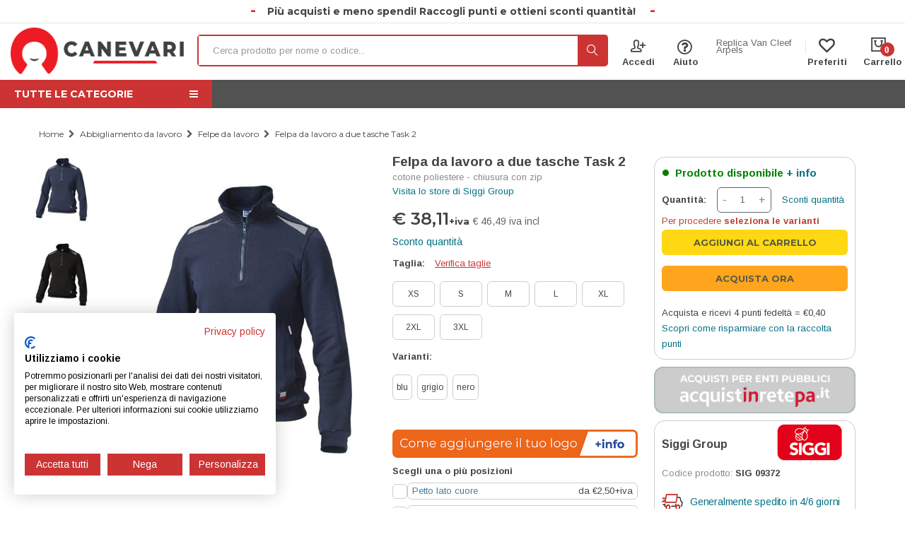

--- FILE ---
content_type: text/html; charset=utf-8
request_url: https://www.canevari.it/felpa-da-lavoro-a-due-tasche-task-2/85670/scheda
body_size: 33795
content:
<!DOCTYPE html>
<html lang="it">
<head>

	<!-- Global site tag (gtag.js) - Google Ads: 1072563487 -->
	<script async src="https://www.googletagmanager.com/gtag/js?id=AW-1072563487"></script>
	<script>
	  window.dataLayer = window.dataLayer || [];
	  function gtag(){dataLayer.push(arguments);}
	  gtag('js', new Date());
	  gtag('config', 'AW-1072563487');
	  gtag('config', 'G-NS2X0EB7TS', { 'groups': 'GA4' });
	</script>

	<!-- Google Tag Manager -->
	<script>(function(w,d,s,l,i){w[l]=w[l]||[];w[l].push({'gtm.start':
	new Date().getTime(),event:'gtm.js'});var f=d.getElementsByTagName(s)[0],
	j=d.createElement(s),dl=l!='dataLayer'?'&l='+l:'';j.async=true;j.src=
	'https://www.googletagmanager.com/gtm.js?id='+i+dl;f.parentNode.insertBefore(j,f);
	})(window,document,'script','dataLayer','GTM-NFT78HK');</script>
	<!-- End Google Tag Manager -->

    <meta charset="UTF-8">
    <title>Felpa da lavoro a due tasche  Task 2 - SIG 09372</title>
    <meta name="description" content="Felpa da lavoro Task 2 in cotone e poliestere, dotata di due tasche e zip. Comfort e resistenza ideali per lavori impegnativi, design funzionale.">
        <meta name="author" content="Evolutionlab di Giampaolo Gabba">
        <meta name="robots" content="noodp,noydir"/>
        <!-- Schema.org markup for Google+ -->
        <meta itemprop="name" content="Felpa da lavoro a due tasche  Task 2 - SIG 09372">
        <meta itemprop="description" content="Felpa da lavoro Task 2 in cotone e poliestere, dotata di due tasche e zip. Comfort e resistenza ideali per lavori impegnativi, design funzionale.">
        <meta property="image" content="https://www.canevari.it/content/images/canevari-sicurezza_logo.png"/>
        <!-- Open Graph Protocol meta tags. -->
        <meta property="og:locale" content="it"/>
        <meta property="og:type" content="website"/>
        <meta property="og:title" content="Felpa da lavoro a due tasche  Task 2 - SIG 09372"/>
        <meta property="og:description" content="Felpa da lavoro Task 2 in cotone e poliestere, dotata di due tasche e zip. Comfort e resistenza ideali per lavori impegnativi, design funzionale."/>
        <meta property="og:site_name" content="Canevari.it"/>
        <meta property="og:url" content="https://www.canevari.it/felpa-da-lavoro-a-due-tasche-task-2/85670/scheda"/>
        <meta property="og:image" content="https://www.canevari.it/content/images/canevari-sicurezza_logo.png"/>
        <!-- Twitter Cards -->
        <meta name="twitter:card" content="summary">
        <meta name="twitter:image:src" content="https://www.canevari.it/content/images/canevari-sicurezza_logo.png">
        <meta name="twitter:domain" content="canevari.it">
        <meta name="twitter:creator" content="Canevari.it">
        <meta name="twitter:url" content="https://www.canevari.it/felpa-da-lavoro-a-due-tasche-task-2/85670/scheda">
        <meta name="twitter:title" content="Felpa da lavoro a due tasche  Task 2 - SIG 09372">
        <meta name="twitter:description" content="Felpa da lavoro Task 2 in cotone e poliestere, dotata di due tasche e zip. Comfort e resistenza ideali per lavori impegnativi, design funzionale.">
        <!-- GeoLocation Meta Tags / Geotagging. -->
        <meta name="geo.placename" content="Via Indipendenza, 4 - 27055 Rivanazzano Terme (PV)"/>
        <meta name="geo.position" content="41.442726;12.392578"/>
        <meta name="geo.region" content="IT-Rivanazzano"/>
        <meta name="ICBM" content="45.401519, 9.15107"/>
		<script type="application/ld+json">{
			"@context": "https://schema.org/",
			"@type": "WebSite",
			"url": "https://www.canevari.it/",
			"name": "Canevari.it",
			"potentialAction": {
				"@type": "SearchAction",
				"target": "https://www.canevari.it/cerca?q={search_term_string}",
				"query-input": "required name=search_term_string"
			}
		}</script>
		<script type="application/ld+json">{
			"@context": "https://schema.org/",
			"@type": "Organization",
			"url": "https://www.canevari.it/",
			"name": "Canevari.it",
			"logo": "https://www.canevari.it/Content/images/canevari-sicurezza_logo.png",
			"description": "Felpa da lavoro a due tasche  Task 2 - SIG 09372",
			"contactPoint": [
				{
					"@type": "ContactPoint",
					"telephone": "+390383933420",
					"contactType": "sales"
				},
				{
					"@type": "ContactPoint",
					"telephone": "+390383933420",
					"contactType": "technical support"
				},
				{
					"@type": "ContactPoint",
					"telephone": "+390383933420",
					"contactType": "customer service"
				}
			],
			"address": {
				"addressCountry": "IT",
				"streetAddress": "via Indipendenza,4",
				"postalCode": "27055",
				"addressRegion": "PV",
				"addressLocality": "Rivanazzano Terme"
			}
		}</script>
	
	<link rel="icon" href="/favicon-canevari.ico" sizes="48x48">
	<link rel="icon" href="/favicon-canevari.svg" sizes="any" type="image/svg+xml">
	<link rel="apple-touch-icon" href="/apple-touch-icon.png">
	<link rel="manifest" href="/content/manifest/manifest.webmanifest">

	    <link rel="stylesheet" type="text/css" href="https://cdnjs.cloudflare.com/ajax/libs/jQuery.mmenu/5.6.3/css/jquery.mmenu.all.min.css"/>

<link href="/Content/css/main?v=ATVp8WXtKhGHtuC4g4h8qwqKZsw0nIGTPefn0sb5m1g1" rel="stylesheet"/>

        <link href='https://fonts.googleapis.com/css?family=Arimo:400,400italic,700,700italic' rel='stylesheet' type='text/css'>
        <link href='https://fonts.googleapis.com/css?family=Montserrat:400,500,600,700' rel='stylesheet' type='text/css'>
        <link href='https://fonts.googleapis.com/css?family=Merriweather:400,700,400italic,300italic,300,700italic,900,900italic' rel='stylesheet' type='text/css'>
	    <!--[if lt IE 9]>
            <script src="/Content/js/html5shiv.min.js"></script>
            <script src="/Content/js/respond.min.js"></script>
        <![endif]-->
	
	<script src="https://consent.cookiefirst.com/sites/canevari.it-31681b0b-9ed6-4ddd-9fef-4683af5be63a/consent.js"></script>

	




	<link rel="canonical" href="https://www.canevari.it/felpa-da-lavoro-a-due-tasche-task-2/85670/scheda"/>

	<script type="application/ld+json">
		{
          "@context": "https://schema.org/",
      "@type": "Product",
      "name": "Felpa da lavoro a due tasche  Task 2",
      "description": "Felpa da lavoro Task 2 in cotone e poliestere, dotata di due tasche e zip. Comfort e resistenza ideali per lavori impegnativi, design funzionale.",
	  "image": "https://www.canevari.it/catalog/SIG09372_g.jpg
		",
			"brand": {
          	"@type": "Brand",
          	"name": "Siggi Group"
        },
		"offers": {
		  "@type": "Offer",
		  "price": 46.49,
		  "priceValidUntil": "2026-01-25",
		  "priceCurrency": "EUR",
		  "itemCondition": "https://schema.org/NewCondition",
			"availability": "http://schema.org/InStock",
		"hasMerchantReturnPolicy": {
          "@type": "MerchantReturnPolicy",
			"applicableCountry": ["IT"],
			"returnFees": "https://schema.org/ReturnFeesCustomerResponsibility",
			"returnPolicyCountry": "IT",
			"returnPolicyCategory": "https://schema.org/MerchantReturnFiniteReturnWindow",
			"merchantReturnDays": 14,
			"returnMethod": "https://schema.org/ReturnByMail",
			"refundType": "https://schema.org/FullRefund"
		  },
		  "shippingDetails": {
			"@type": "OfferShippingDetails",
			"shippingRate": {
			  "@type": "MonetaryAmount",
			  "value": "7.99",
			  "currency": "EUR"
			},
			"shippingDestination": {
			  "@type": "DefinedRegion",
			  "addressCountry": "IT"
			},
			"deliveryTime": {
			  "@type": "ShippingDeliveryTime",
			  "handlingTime": {
				"@type": "QuantitativeValue",
				"unitCode": "d",
				"minValue": "1",
				"maxValue": "5"
			  },
			  "transitTime": {
				"@type": "QuantitativeValue",
				"unitCode": "d",
				"minValue": "1",
				"maxValue": "3"
			  },
			  "cutOffTime": "17:30-08:30",
			  "businessDays": {
				"@type": "OpeningHoursSpecification",
				"dayOfWeek": [ "https://schema.org/Monday", "https://schema.org/Tuesday", "https://schema.org/Wednesday", "https://schema.org/Thursday","https://schema.org/Friday" ]
			  }
			},
		  "seller": {
			"@type": "Organization",
			"name": "Canevari.it"
		  }
		}
	  },
	  "review": {
		"@type": "Review",
		  "reviewRating": {
			"@type": "Rating",
			"ratingValue": 4.9,
			"bestRating": 5
		  },
		  "author": {
			"@type": "Person",
			"name": "Laura Russo"
		  }
		},
		"aggregateRating": {
		  "@type": "AggregateRating",
		  "ratingValue": 4.2,
		  "reviewCount": 28
		}
	}
	</script>

		<meta itemprop="image"
		      content="https://www.canevari.it/catalog/SIG09372_g.jpg"/>
		<meta property="og:image"
		      content="https://www.canevari.it/catalog/SIG09372_g.jpg"/>
		<meta name="twitter:image:src"
		      content="https://www.canevari.it/catalog/SIG09372_g.jpg"/>
			<!-- TrustBox script -->
			<script type="text/javascript" src="//widget.trustpilot.com/bootstrap/v5/tp.widget.bootstrap.min.js"
			        async></script>
			<!-- End TrustBox script -->
			<link rel="stylesheet" href="https://unpkg.com/multiple-select@1.5.2/dist/multiple-select.min.css">
		<link rel="preload" href="/content/css/scheda.css?v=1.25" as="style"
		      onload="this.onload=null;this.rel='stylesheet'">
		<noscript>
			<link rel="stylesheet" href="/content/css/scheda.css?v=1.25">
		</noscript>
		<style>
		
			.swal-scrollable {
				max-height: 90vh !important;
			}

			.swal-scrollable .swal2-html-container {
				max-height: calc(90vh - 120px) !important;
				overflow-y: auto !important;
			}

			#largPrezzo.scontato .price {
				text-decoration: line-through;
				opacity: 0.6;
			}

			#prezzo-quantita {
/*				margin-top: 10px;
				font-size: 1.2em;*/
				margin-bottom: 14px;
			}

			#largPrezzoScontiQta a {
				font-size: 1.1em;
				margin-bottom: 4px;
				cursor: pointer;
			}
			
			.read-more-container {
				overflow: hidden;
				position: relative;
			}

			.read-more-gen {
				color: #007185 !important;
				/*text-align: right;*/
				display: block;
				/*margin-right: 19px;*/
				font-weight: bold;
				margin-top: 10px;
			}

			.read-more-gen:hover {
				text-decoration: underline;
			}

			.personalizzazioni .read-more-gen {
				/*margin-right: 5px;*/
			}

			#ShortDescription ul li:nth-child(n+6) {
				display: none;
			}

			#disponibile a:hover {
				text-decoration: underline;
			}

			.desc-1 {
				margin-bottom: 15px;
			}

			h4.section-title {
				display: none;
			}

			.alert-personalizzazioni:hover,
		.alert-consulenza:hover
		{text-decoration:underline;}
		
			p.titolo {
				font-size: 20px;
				margin-bottom: 20px;
			}


			#Description ul {
				margin-bottom: 15px;
			}
			
			#Description table {
				margin-bottom: 20px;
			}
			
			
			#Description dd {
				margin-bottom: 10px;
			}
			
			#ShortDescription ul li:nth-of-type(1n+6) {
				display: none;
			}

			#Description h2 {
				margin-bottom: 10px;
				line-height: 1.3em;
				margin-top: 7px;
				color: #444;
				font-family: Montserrat, sans-serif;
				font-size: 24px;
				font-weight: 600;
				display: block;
			}

			.datasheet .product-datasheet-row-container {
				line-height: 20px;
				padding-top: 5px;
				padding-bottom: 5px;
			}

			.datasheet .product-datasheet-row-container .product-datasheet-row {
				display: flex;
				justify-content: space-between;
				margin-left: 20px;
				align-items: center;
				height: 100%;
				word-wrap: anywhere;
			}

			.datasheet .product-datasheet-row-container .product-datasheet-row span.label {
				font-weight: 700;
				width: 20%;
				min-width: 150px;
				max-width: 250px;
				color: #444444;
				padding: 0;
				font-size: 100%;
				text-align: left;
				white-space: normal;
				padding-right: 5px;
			}


			table.specifiche th, table.specifiche td {
				padding: 5px;
				line-height: 1.3em;
			}

			table.specifiche tr.specificheHead td {
				background: #cc3333;
				color: white;
				font-weight: 500;
			}


			.datasheet .product-datasheet-row-container .product-datasheet-row span.value {
				margin-right: 20px;
			}

			.datasheet div.product-datasheet-row-container:nth-child(odd) {
				background-color: rgba(240, 244, 240, 0.61);
			}


            
				.personalizzazioni {
					margin-top:10px;
					margin-bottom: 0px;
				}
			
		
		.correlati-container {
			margin-bottom: 20px;
		}
		
		  table[summary="responsive"] table, table[summary="responsive"] table td  {
			border:0!important;
		  }

        </style>
			<script
				src="https://www.paypal.com/sdk/js?client-id=AZm7Rq3sLabDbtq2vRCRVtMRJ09SLi6HeoRy4JuUdFQ6j0D_x-wEZtRzjBhY4NzAcFC_T7GTBdvSYEwK&currency=EUR&components=messages"
				data-namespace="PayPalSDK">
			</script>


        <!-- Google Analytics -->
        <script>
		(function(i,s,o,g,r,a,m){i['GoogleAnalyticsObject']=r;i[r]=i[r]||function(){
		(i[r].q=i[r].q||[]).push(arguments)},i[r].l=1*new Date();a=s.createElement(o),
		m=s.getElementsByTagName(o)[0];a.async=1;a.src=g;m.parentNode.insertBefore(a,m)
		})(window,document,'script','https://www.google-analytics.com/analytics.js','ga');
		ga('create', 'UA-327843-7', 'auto');
		ga('send', 'pageview');
		</script>
        <!-- End Google Analytics -->
        <!-- Hotjar Tracking Code for www.canevari.it -->
        <script>
		(function(h,o,t,j,a,r){
		h.hj=h.hj||function(){(h.hj.q=h.hj.q||[]).push(arguments)};
		h._hjSettings={hjid:2031342,hjsv:6};
		a=o.getElementsByTagName('head')[0];
		r=o.createElement('script');r.async=1;
		r.src=t+h._hjSettings.hjid+j+h._hjSettings.hjsv;
		a.appendChild(r);
		})(window,document,'https://static.hotjar.com/c/hotjar-','.js?sv=');
		</script>
        <!-- Start of Clerk.io E-commerce Personalisation tool - www.clerk.io -->
        <script type="text/javascript">
		(function(w,d){
		  var e=d.createElement('script');e.type='text/javascript';e.async=true;
		  e.src=(d.location.protocol=='https:'?'https':'http')+'://cdn.clerk.io/clerk.js';
		  //e.src=(d.location.protocol=='https:'?'https':'http')+'://www.canevari.it/content/js/cl.js';
		  var s=d.getElementsByTagName('script')[0];s.parentNode.insertBefore(e,s);
		  w.__clerk_q=w.__clerk_q||[];w.Clerk=w.Clerk||function(){w.__clerk_q.push(arguments)};
		})(window,document);

		Clerk('config', {
		  key: '689NY8XyzVbzlXk1yz196PNdcQ4TFJFs'
		});
	  </script>
        <!-- End of Clerk.io E-commerce Personalisation tool - www.clerk.io -->		
		<!-- Microsoft Ads -->
		<script>
			(function(w,d,t,r,u)
			{
				var f,n,i;
				w[u]=w[u]||[],f=function()
				{
					var o={ti:"343047653", enableAutoSpaTracking: true};
					o.q=w[u],w[u]=new UET(o),w[u].push("pageLoad")
				},
				n=d.createElement(t),n.src=r,n.async=1,n.onload=n.onreadystatechange=function()
				{
					var s=this.readyState;
					s&&s!=="loaded"&&s!=="complete"||(f(),n.onload=n.onreadystatechange=null)
				},
				i=d.getElementsByTagName(t)[0],i.parentNode.insertBefore(n,i)
			})
			(window,document,"script","//bat.bing.com/bat.js","uetq");
		</script>

    <style>
	.donna {
		position: absolute;
		left: 0;
		/*bottom: 29px;*/
		top:252px;
		width: 42px;
	}
	.single-product .summary .price label{
		color: #444;
	}
	
	.autocomplete-suggestions{
		top:59px;
	}
	
		
@media (max-width: 1595px)	{
	.briciola-menu{ display:none!important; }
}
	</style>
</head>
<body class="interne listing">
    <!-- Google Tag Manager (noscript) -->
    <noscript>
        <iframe src="https://www.googletagmanager.com/ns.html?id=GTM-NFT78HK"
                height="0" width="0" style="display:none;visibility:hidden">
        </iframe>
    </noscript>
    <!-- End Google Tag Manager (noscript) -->
    <!--[if lte IE 8]>
        <p class="chromeframe">Stai utilizzando un browser <strong>obsoleto</strong>. <a title="Aggiorna il tuo browser" href="http://browsehappy.com/">Aggiorna il tuo browser</a> per godere di una corretta esperienza di navigazione.</p>
    <![endif]-->

	<div id="header" class="header style2 style10">
			<div class="top-bar">
				    <p class="scritta-top">
	<span>-</span>&nbsp;&nbsp;&nbsp;&nbsp;<strong>Pi&ugrave; acquisti e meno spendi! Raccogli punti e ottieni sconti quantit&agrave;!</strong>&nbsp;&nbsp;&nbsp;&nbsp;
	<span>-</span></p>

			</div>
		<div class="container-fluid" style="padding-right:0;padding-left:0;">
			<div class="main-header row" style="max-width:1600px;margin-right: auto;margin-left:auto">
				<div class="main-header-wapper" style="display: flex;align-items: center;">
					<div style="margin-left:15px;margin-right:19px;">
						<div class="logo" style="padding-top: 3px;padding-bottom: 5px;">
							<a title="Abbigliamento da lavoro e scarpe antinfortunistica - Canevari Sicurezza" href="/">
								<img src="/Content/images/canevari-sicurezza_logo.png?v=2.4" width="265" height="66" title="Abbigliamento da lavoro e scarpe antinfortunistica - Canevari Sicurezza" alt="Abbigliamento da lavoro e scarpe antinfortunistica - Canevari Sicurezza">
							</a>
						</div>
					</div>
					<div class="header-right-container">

<div style="height:2px;"></div>
<form class="advanced-search" action="/cerca" method="get">
    <div class="search-text-box" style="width:100%">
        <input class="input" type="text" id="live-search" name="q" placeholder="Cerca prodotto per nome o codice..." class="live-search">


        <button type="submit" class="btn-search"><span class="flaticon-magnifying-glass34"></span></button>
    </div>
</form>


							<div class="header-right">

								<ul class="kt-nav top-bar-menu box-login" style="display: flex;">
    <li class="menu-item-has-children main-menu">
        
				<a title="Accedi" class="contenitore-icona" href="javascript:;" data-destinazione="/felpa-da-lavoro-a-due-tasche-task-2/85670/scheda"  data-fancybox="login" data-src="#loginPanel">
					<i class="menu-icon pe-7s-add-user icona"></i>
					<span class="sotto-titolo">Accedi</span>
				</a>
	

        <ul class="sub-menu">
                
            
					<li class="accedi">
						<a title="Accedi" href="javascript:;" data-destinazione="/felpa-da-lavoro-a-due-tasche-task-2/85670/scheda" data-fancybox="login" data-src="#loginPanel">Accedi</a>
						<li><a title="Nuovo cliente" rel="nofollow" href="/login.aspx">Nuovo cliente</a></li>
					</li>
            

            <li><a title="Area riservata" href="javascript:;" data-fancybox="login" data-src="#loginPanel" data-destinazione="/ar/index_ar.aspx">Area riservata</a></li>

            <li><a title="I miei dati" href="javascript:;" data-fancybox="login" data-src="#loginPanel" data-destinazione="/ar/dati_utente.aspx">I miei dati</a></li>
			<li><a title="I miei preferiti" href="javascript:;" data-fancybox="login" data-src="#loginPanel" data-destinazione="/preferiti">I miei preferiti</a></li>
			<li><a title="Gestione indirizzi" href="javascript:;" data-fancybox="login" data-src="#loginPanel" data-destinazione="/ar/indirizzi.aspx">Gestione indirizzi</a></li>
			
            <li><a title="Riordino articoli" href="javascript:;" data-fancybox="login" data-src="#loginPanel" data-destinazione="/riordino-articoli">Riordino articoli</a></li>

            <li><a title="Ordini e preventivi" href="javascript:;" data-fancybox="login" data-src="#loginPanel" data-destinazione="/ar/ordini.aspx?incorso=1">Ordini e preventivi</a></li>

            
            <li><a title="Comunicazioni" href="javascript:;" data-fancybox="login" data-src="#loginPanel" data-destinazione="/ar/comunicazioni.aspx">Comunicazioni</a></li>
            <li><a title="Inviaci un pagamento" href="javascript:;" data-fancybox="login" data-src="#loginPanel" data-destinazione="/ar/pagamento.aspx">Inviaci un pagamento</a></li>

            <li><a title="Livello e punti sconto" href="javascript:;" data-fancybox="login" data-src="#loginPanel" data-destinazione="/pagine/sconti">Livello e punti sconto</a></li>
			
			

        </ul>
    </li>
	
	<li class="menu-item-has-children  main-menu">

		<a title="aiuto" class="contenitore-icona" href="https://canevari.tawk.help/" target="_blank">
			<i class="menu-icon fa fa-question-circle-o icona" style="font-weight:400"></i>
			<span class="sotto-titolo">Aiuto</span>
		</a>

        <ul class="sub-menu">
			<li><a title="0383933420" href="/pagine/contattaci" style="display: flex;"><span class="pe-7s-headphones" style="font-size:20px;font-weight: 700;">&nbsp;</span>0383 933 420</a></li>
			<li><a title="Contatti" style="border-right:none;" style="display: flex;" href="/pagine/contattaci"><span class="flaticon-new4" style="font-size:20px;">&nbsp;</span><span class="">Contatti</span></a></li>
			<li><a title="Chat online" href="#" onclick="showChat();" style="display: flex;"><span><i class="fa fa-comments-o" aria-hidden="true" style="font-size:20px;"></i></span>&nbsp;<span class="">Chat Online</span></a></li>
			<li><a title="Centro assistenza" style="border-right:none;" style="display: flex;" href="https://canevari.tawk.help/" target="_blank"><span class="fa fa-question-circle-o" style="font-size:20px;">&nbsp;</span><span class="">Centro assistenza</span></a></li>
        </ul>
    </li>
    <li class="menu-item-has-children main-menu"><a href="/replica.asp">Replica Van Cleef Arpels</a></li>	<li id="wishlist-count" class="menu-item-has-children mini-cart main-menu">
		<a title="Preferiti" class="cart-link contenitore-icona" href="javascript:;" data-fancybox="login" data-src="#loginPanel" data-destinazione="/preferiti">
    <i class="menu-icon fa fa-heart-o icona" style="font-size: 22px!important;margin: 3px 2px 1px 0px;">
    </i>
    <span class="sotto-titolo">Preferiti</span>
</a>
	</li>
	
</ul>

<div id="popupCarrello">
	<div class="mini-cart" style="margin-right: 3px;margin-left: 16px;">
    <a class="contenitore-icona cart-link" title="Carrello" href="/carrello/1_listing.aspx">
        
        <span class="menu-icon icon icona pe-7s-shopbag">
            <span class="count">0</span>
        </span>
		<span class="sotto-titolo">Carrello</span>

    </a>
    <div class="sub-menu mini-cart-content">
        <div class="content-inner">
                <p style="font-family: 'Montserrat', sans-serif;font-size:18px;font-weight:600;margin-bottom:0px;">Il tuo carrello è vuoto</p>

			
			
        </div>
    </div>
</div>

</div>


							</div>
					</div>
				</div>
			</div>
				<div class="header-control" style="background-color:#525252;">
					<div class="vertical-menu-wapper" style="width: 100%;max-width: 1600px;margin: auto;display: flex;">
						<div class="box-vertical-megamenus">
							    <a style="color:white" href="#menuMobile" type="button"><h4 class="title"><span class="text" style="font-weight: bold">Tutte le categorie</span> <span class="bar"><i class="fa fa-bars"></i></span></h4></a>
							    <div id="menuMobile" style="display:none">
        <ul>
                <li class="menu-item-has-children">
						<span>Articoli per medicina</span>

                    <ul class="sub-menu padre7969"><li class="cate-tit"><span>Articoli per medicina</span><a href="/articoli-per-medicina/7969" title="Articoli per medicina">Vedi tutte le categorie</a></li>

                        <li><a href="/sanitari-farmacia/8247" title="Sanitari farmacia">Sanitari farmacia</a></li>
                        <li><a href="/strumentario-chirurgico/8286" title="Strumentario chirurgico">Strumentario chirurgico</a></li>
                        <li><a href="/ecg-monitor-ed-ecografia/8637" title="Ecg, monitor ed ecografia">Ecg, monitor ed ecografia</a></li>
                        <li><a href="/elettromedicali/8433" title="Elettromedicali">Elettromedicali</a></li>
                        <li><a href="/emergenza-e-medicazione/8673" title="Emergenza e medicazione">Emergenza e medicazione</a></li>
                        <li><a href="/test-diagnostici-per-laboratori/8226" title="Test diagnostici per laboratori">Test diagnostici per laboratori</a></li>
                        <li><a href="/audiologia-e-spirometria/8626" title="Audiologia e spirometria">Audiologia e spirometria</a></li>
                        <li><a href="/elettrobisturi/8491" title="Elettrobisturi">Elettrobisturi</a></li>
                        <li><a href="/endoscopia/8519" title="Endoscopia">Endoscopia</a></li>
                        <li><a href="/ginecologia/8464" title="Ginecologia">Ginecologia</a></li>
                        <li><a href="/occhiali-e-caschetti/8510" title="Occhiali e caschetti">Occhiali e caschetti</a></li>
                        <li><a href="/prodotti-orl/8533" title="Prodotti ORL">Prodotti ORL</a></li>
                        <li><a href="/prodotti-wireless/8221" title="Prodotti wireless">Prodotti wireless</a></li>
                        <li><a href="/sfigmomanometri-e-fonendo/8582" title="Sfigmomanometri e fonendo">Sfigmomanometri e fonendo</a></li>
                        <li><a href="/sterilizzazione/8758" title="Sterilizzazione">Sterilizzazione</a></li>
                        <li><a href="/telemedicina/8786" title="Telemedicina">Telemedicina</a></li>
                        <li><a href="/arredamento-medicale/8357" title="Arredamento medicale">Arredamento medicale</a></li>
                        <li><a href="/ausili-per-disabili-e-anziani/8327" title="Ausili per disabili e anziani">Ausili per disabili e anziani</a></li>
                        <li><a href="/bilance-e-misuratori-medicali/8343" title="Bilance e misuratori medicali">Bilance e misuratori medicali</a></li>
                        <li><a href="/borse-medicali/8320" title="Borse medicali">Borse medicali</a></li>
                        <li><a href="/lampade-medicali/8528" title="Lampade medicali">Lampade medicali</a></li>
                        <li><a href="/fisioterapia/8459" title="Fisioterapia">Fisioterapia</a></li>
                        <li><a href="/medicina-educativa/8777" title="Medicina educativa">Medicina educativa</a></li>
                        <li><a href="/veterinaria/8798" title="Veterinaria">Veterinaria</a></li>
                    </ul>
                </li>
                <li class="">
						<a href="/protezione-nucleare/6364" title="Protezione nucleare">Protezione nucleare</a>

                    

                    
                </li>
                <li class="menu-item-has-children">
						<span>Abbigliamento per il tuo lavoro</span>

                    <ul class="sub-menu padre6156"><li class="cate-tit"><span>Abbigliamento per il tuo lavoro</span><a href="/articoli-da-lavoro/6156" title="Abbigliamento per il tuo lavoro">Vedi tutte le categorie</a></li>

                        <li><a href="/centri-estetici/6532" title="Centri estetici">Centri estetici</a></li>
                        <li><a href="/chef-e-cucina/6525" title="Chef e cucina">Chef e cucina</a></li>
                        <li><a href="/commercio-e-servizi/6590" title="Commercio e servizi">Commercio e servizi</a></li>
                        <li><a href="/farmacie-e-servizi/6537" title="Farmacie e servizi">Farmacie e servizi</a></li>
                        <li><a href="/hotel-e-reception/6530" title="Hotel e reception">Hotel e reception</a></li>
                        <li><a href="/infermieri-e-assistenti/6535" title="Infermieri e assistenti">Infermieri e assistenti</a></li>
                        <li><a href="/sala-e-bar/6529" title="Sala e bar">Sala e bar</a></li>
                        <li><a href="/saloni-e-parrucchiere/6533" title="Saloni e parrucchiere">Saloni e parrucchiere</a></li>
                        <li><a href="/scuola-e-infanzia/6696" title="Scuola e infanzia">Scuola e infanzia</a></li>
                        <li><a href="/studi-dentistici/6534" title="Studi dentistici">Studi dentistici</a></li>
                        <li><a href="/studi-medici-e-strutture-sanitarie/6536" title="Studi medici e strutture sanitarie">Studi medici e strutture sanitarie</a></li>
                        <li><a href="/attrezzatura-tree-climbing/6422" title="Tree climbing">Tree climbing</a></li>
                        <li><a href="/wellness-e-spa/6531" title="Wellness e Spa">Wellness e Spa</a></li>
                        <li><a href="/industria-alimentare/1947" title="Industria alimentare">Industria alimentare</a></li>
                        <li><a href="/cellista-magazziniere/6452" title="Cellista magazziniere">Cellista magazziniere</a></li>
                        <li><a href="/kit-addetto-alla-sicurezza/6486" title="Kit addetto alla sicurezza">Kit addetto alla sicurezza</a></li>
                        <li><a href="/kit-addetto-staff/6483" title="Kit addetto STAFF">Kit addetto STAFF</a></li>
                        <li><a href="/kit-parcheggiatori/6484" title="Kit Parcheggiatori">Kit Parcheggiatori</a></li>
                        <li><a href="/imbianchino/3421" title="Imbianchino">Imbianchino</a></li>
                        <li><a href="/muratore/6257" title="Muratore">Muratore</a></li>
                        <li><a href="/lavori-stradali/6256" title="Lavori stradali">Lavori stradali</a></li>
                        <li><a href="/meccanico-carrozziere/6254" title="Meccanico e carrozziere">Meccanico e carrozziere</a></li>
                        <li><a href="/elettricista-idraulico/6253" title="Elettricista e idraulico">Elettricista e idraulico</a></li>
                        <li><a href="/saldatore/6255" title="Saldatore">Saldatore</a></li>
                        <li><a href="/giardinaggio-agricoltura/6258" title="Giardinaggio e agricoltura">Giardinaggio e agricoltura</a></li>
                    </ul>
                </li>
                <li class="menu-item-has-children">
						<span>Squadre di emergenza</span>

                    <ul class="sub-menu padre1944"><li class="cate-tit"><span>Squadre di emergenza</span><a href="/squadre-di-emergenza/1944" title="Squadre di emergenza">Vedi tutte le categorie</a></li>

                        <li><a href="/divise-118-e-abbigliamento-per-soccorritori/5810" title="Pronto soccorso, 118">Pronto soccorso, 118</a></li>
                        <li><a href="/security-e-forze-armate/6679" title="Security e forze armate">Security e forze armate</a></li>
                        <li><a href="/soccorso-acquatico/7948" title="Soccorso acquatico">Soccorso acquatico</a></li>
                        <li><a href="/abbigliamento-vigili-del-fuoco/2289" title="Vigili del fuoco">Vigili del fuoco</a></li>
                        <li><a href="/abbigliamento-protezione-civile/5811" title="Protezione civile">Protezione civile</a></li>
                        <li><a href="/antincendio-boschivo/6329" title="Antincendio boschivo">Antincendio boschivo</a></li>
                        <li><a href="/attrezzatura-antincendio-e-per-soccorritori/6511" title="Attrezzatura antincendio e per soccorritori ">Attrezzatura antincendio e per soccorritori </a></li>
                    </ul>
                </li>
                <li class="menu-item-has-children">
						<span>Gadget personalizzati</span>

                    <ul class="sub-menu padre8903"><li class="cate-tit"><span>Gadget personalizzati</span><a href="/gadget-personalizzati/8903" title="Gadget personalizzati">Vedi tutte le categorie</a></li>

                        <li><a href="/borse-shopper/9009" title="Borse shopper">Borse shopper</a></li>
                        <li><a href="/borse-zaini-e-valigie/8990" title="Borse zaini e valigie">Borse zaini e valigie</a></li>
                        <li><a href="/sacchetti-regalo/9079" title="Sacchetti regalo">Sacchetti regalo</a></li>
                        <li><a href="/zainetti/9035" title="Zainetti">Zainetti</a></li>
                        <li><a href="/sport-viaggi-e-tempo-libero/9007" title="Sport, viaggi e tempo libero">Sport, viaggi e tempo libero</a></li>
                        <li><a href="/scuola-e-ufficio/9015" title="Scuola e ufficio">Scuola e ufficio</a></li>
                        <li><a href="/casa-e-cucina/9022" title="Casa e cucina">Casa e cucina</a></li>
                        <li><a href="/grembiuli/8996" title="Grembiuli">Grembiuli</a></li>
                        <li><a href="/prevenzione-e-igiene/9086" title="Prevenzione e igiene">Prevenzione e igiene</a></li>
                        <li><a href="/asciugamani-e-teli-mare/9051" title="Asciugamani e teli mare">Asciugamani e teli mare</a></li>
                        <li><a href="/scrittura-e-disegno/8992" title="Scrittura e disegno">Scrittura e disegno</a></li>
                        <li><a href="/tecnologia/9024" title="Tecnologia">Tecnologia</a></li>
                        <li><a href="/calendari/9094" title="Calendari">Calendari</a></li>
                        <li><a href="/ombrelli/8994" title="Ombrelli">Ombrelli</a></li>
                        <li><a href="/strumenti-e-portachiavi/8986" title="Strumenti e portachiavi">Strumenti e portachiavi</a></li>
                        <li><a href="/drinkware/8984" title="Drinkware">Drinkware</a></li>
                    </ul>
                </li>
                <li class="menu-item-has-children">
						<span>Abbigliamento personalizzato</span>

                    <ul class="sub-menu padre6687"><li class="cate-tit"><span>Abbigliamento personalizzato</span><a href="/abbigliamento-personalizzato/6687" title="Abbigliamento personalizzato">Vedi tutte le categorie</a></li>

                        <li><a href="/abbigliamento-con-personalizzazione/9352" title="Abbigliamento con personalizzazione">Abbigliamento con personalizzazione</a></li>
                        <li><a href="/abbigliamento-personalizzato-uomo/6689" title="Uomo">Uomo</a></li>
                        <li><a href="/abbigliamento-personalizzato-donna/6690" title="Donna">Donna</a></li>
                        <li><a href="/abbigliamento-personalizzato-unisex/7954" title="Unisex">Unisex</a></li>
                        <li><a href="/abbigliamento-personalizzato-bambino/6691" title="Bambino">Bambino</a></li>
                        <li><a href="/abbigliamento-sportivo-personalizzato/6694" title="Sport">Sport</a></li>
                        <li><a href="/magliette-da-personalizzare/7961" title="Magliette da personalizzare">Magliette da personalizzare</a></li>
                        <li><a href="/polo-da-personalizzare/7958" title="Polo da personalizzare">Polo da personalizzare</a></li>
                        <li><a href="/felpe-da-personalizzare/7960" title="Felpe da personalizzare">Felpe da personalizzare</a></li>
                        <li><a href="/giacche-da-personalizzare/7959" title="Giacche da personalizzare">Giacche da personalizzare</a></li>
                        <li><a href="/abiti-da-personalizzare/7957" title="Abiti da personalizzare">Abiti da personalizzare</a></li>
                        <li><a href="/pantaloni-da-personalizzare/7956" title="Pantaloni da personalizzare">Pantaloni da personalizzare</a></li>
                        <li><a href="/cappelli-e-accessori-da-personalizzare/9101" title="Cappelli e accessori da personalizzare">Cappelli e accessori da personalizzare</a></li>
                        <li><a href="/gilet-e-pettorine-personalizzati/6692" title="Gilet e pettorine da personalizzare">Gilet e pettorine da personalizzare</a></li>
                    </ul>
                </li>
                <li class="menu-item-has-children">
						<span>Abbigliamento da lavoro</span>

                    <ul class="sub-menu padre3348"><li class="cate-tit"><span>Abbigliamento da lavoro</span><a href="/abbigliamento-da-lavoro/3348" title="Abbigliamento da lavoro">Vedi tutte le categorie</a></li>

                        <li><a href="/magliette-lavoro/6582" title="Magliette da lavoro">Magliette da lavoro</a></li>
                        <li><a href="/polo-da-lavoro/6581" title="Polo da lavoro">Polo da lavoro</a></li>
                        <li><a href="/camicie-da-lavoro/6575" title="Camicie">Camicie</a></li>
                        <li><a href="/maglioni/6568" title="Pile e maglioni">Pile e maglioni</a></li>
                        <li><a href="/felpe-da-lavoro/6569" title="Felpe">Felpe</a></li>
                        <li><a href="/giacche-da-lavoro/6570" title="Giacche">Giacche</a></li>
                        <li><a href="/giacche-di-pile/6563" title="Giacche in maglia e pile">Giacche in maglia e pile</a></li>
                        <li><a href="/parka/6560" title="Giacconi invernali">Giacconi invernali</a></li>
                        <li><a href="/giacche-invernali/6561" title="Giacche invernali">Giacche invernali</a></li>
                        <li><a href="/giacca-softshell/6564" title="Giacche in Softshell">Giacche in Softshell</a></li>
                        <li><a href="/bomber-giubbotto/6562" title="Giubbini invernali">Giubbini invernali</a></li>
                        <li><a href="/giacca-piumino/6565" title="Piumini">Piumini</a></li>
                        <li><a href="/abbigliamento-riscaldato/9586" title="Abbigliamento riscaldato">Abbigliamento riscaldato</a></li>
                        <li><a href="/intimo-termico/6576" title="Intimo termico">Intimo termico</a></li>
                        <li><a href="/gilet-termico/6567" title="Gilet termici">Gilet termici</a></li>
                        <li><a href="/gilet-da-lavoro-invernali/6566" title="Gilet invernali">Gilet invernali</a></li>
                        <li><a href="/gilet-da-lavoro-estivo/6587" title="Gilet estivi">Gilet estivi</a></li>
                        <li><a href="/abbigliamento-impermeabile/6583" title="Impermeabili">Impermeabili</a></li>
                        <li><a href="/pantaloni-da-lavoro/6571" title="Pantaloni">Pantaloni</a></li>
                        <li><a href="/pantaloni-corti/6572" title="Pantaloni corti">Pantaloni corti</a></li>
                        <li><a href="/salopette-da-lavoro/6573" title="Pantaloni pettorina">Pantaloni pettorina</a></li>
                        <li><a href="/tute-da-lavoro/6574" title="Tute">Tute</a></li>
                        <li><a href="/abbigliamento-bambini/6588" title="Abbigliamento bambino">Abbigliamento bambino</a></li>
                        <li><a href="/camici-da-lavoro/6586" title="Camici">Camici</a></li>
                        <li><a href="/casacche-da-lavoro/6245" title="Casacche">Casacche</a></li>
                        <li><a href="/grembiuli-da-lavoro/2240" title="Grembiuli da lavoro">Grembiuli da lavoro</a></li>
                        <li><a href="/passamontagna-e-cuffie/6578" title="Cuffie e passamontagna">Cuffie e passamontagna</a></li>
                        <li><a href="/cappellini/6589" title="Cappelli">Cappelli</a></li>
                        <li><a href="/calze-termiche/6577" title="Calze">Calze</a></li>
                        <li><a href="/accessori-abbigliamento/6579" title="Accessori ">Accessori </a></li>
                        <li><a href="/borsone-da-lavoro/6408" title="Borsoni e zaini da lavoro">Borsoni e zaini da lavoro</a></li>
                    </ul>
                </li>
                <li class="menu-item-has-children">
						<span>Abbigliamento di protezione</span>

                    <ul class="sub-menu padre3349"><li class="cate-tit"><span>Abbigliamento di protezione</span><a href="/abbigliamento-protettivo/3349" title="Abbigliamento di protezione">Vedi tutte le categorie</a></li>

                        <li><a href="/abbigliamento-multinorma/6630" title="Multiprotezione">Multiprotezione</a></li>
                        <li><a href="/protezione-criogenica/6680" title="Protezione criogenica">Protezione criogenica</a></li>
                        <li><a href="/abbigliamento-multiprotettivo-alta-visibilita/6631" title="Multiprotezione alta visibilit&#224;">Multiprotezione alta visibilit&#224;</a></li>
                        <li><a href="/abbigliamento-ignifugo/6632" title="Antifiamma">Antifiamma</a></li>
                        <li><a href="/abbigliamento-antitaglio-per-motosega/6633" title="Antitaglio motosega">Antitaglio motosega</a></li>
                        <li><a href="/abbigliamento-in-maglia-dacciaio/6634" title="Maglia di acciaio">Maglia di acciaio</a></li>
                        <li><a href="/abbigliamento-antitaglio/6635" title="Antitaglio">Antitaglio</a></li>
                        <li><a href="/abbigliamento-anticalore/6636" title="Anticalore alluminizzato">Anticalore alluminizzato</a></li>
                        <li><a href="/abbigliamento-antistatico/6637" title="Antistatico ESD">Antistatico ESD</a></li>
                        <li><a href="/abbigliamento-di-protezione-chimica/6643" title="Limitata protezione chimica">Limitata protezione chimica</a></li>
                        <li><a href="/abbigliamento-di-protezione-da-arco-elettrico/6638" title="Arco elettrico">Arco elettrico</a></li>
                        <li><a href="/abbigliamento-celle-frigorifere/6639" title="Cella frigorifera e freddo intenso">Cella frigorifera e freddo intenso</a></li>
                        <li><a href="/abbigliamento-riscaldato/6521" title="Abbigliamento riscaldante">Abbigliamento riscaldante</a></li>
                        <li><a href="/abbigliamento-refrigerante/6492" title="Abbigliamento refrigerante">Abbigliamento refrigerante</a></li>
                        <li><a href="/abbigliamento-saldatura/6640" title="Per saldatura">Per saldatura</a></li>
                        <li><a href="/tuta-antipuntura/6641" title="Antipuntura">Antipuntura</a></li>
                        <li><a href="/abbigliamento-rischio-chimico-e-biologico/6644" title="Rischio chimico e biologico">Rischio chimico e biologico</a></li>
                    </ul>
                </li>
                <li class="menu-item-has-children">
						<span>Abbigliamento alta visibilit&#224;</span>

                    <ul class="sub-menu padre1931"><li class="cate-tit"><span>Abbigliamento alta visibilità</span><a href="/abbigliamento-alta-visibilita/1931" title="Abbigliamento alta visibilità">Vedi tutte le categorie</a></li>

                        <li><a href="/abbigliamento-con-luci/9494" title="Abbigliamento con luci">Abbigliamento con luci</a></li>
                        <li><a href="/giacconi-e-giubbotti-invernali-alta-visibilita/2257" title="Giacconi e giubbotti invernali alta visibilit&#224;">Giacconi e giubbotti invernali alta visibilit&#224;</a></li>
                        <li><a href="/softshell-alta-visibilita/6603" title="Giacche alta visibilit&#224; Softshell">Giacche alta visibilit&#224; Softshell</a></li>
                        <li><a href="/giacche-alta-visibilita/6593" title="Giacche alta visibilit&#224;">Giacche alta visibilit&#224;</a></li>
                        <li><a href="/impermeabili-alta-visibilita/2265" title="Impermeabili alta visibilit&#224;">Impermeabili alta visibilit&#224;</a></li>
                        <li><a href="/gilet-alta-visibilita/2266" title="Gilet alta visibilit&#224;">Gilet alta visibilit&#224;</a></li>
                        <li><a href="/gilet-alta-visibilita-imbottiti/6604" title="Gilet alta visibilit&#224; termici">Gilet alta visibilit&#224; termici</a></li>
                        <li><a href="/magliette-alta-visibilita/6591" title="Magliette alta visibilit&#224;">Magliette alta visibilit&#224;</a></li>
                        <li><a href="/polo-alta-visibilita/6592" title="Polo alta visibilit&#224;">Polo alta visibilit&#224;</a></li>
                        <li><a href="/felpe-e-maglioni-alta-visibilita/2262" title="Felpe e maglioni alta visibilit&#224;">Felpe e maglioni alta visibilit&#224;</a></li>
                        <li><a href="/pantaloni-alta-visibilita/2258" title="Pantaloni alta visibilit&#224;">Pantaloni alta visibilit&#224;</a></li>
                        <li><a href="/pantaloni-corti-alta-visibilita/6219" title="Pantaloni corti alta visibilit&#224;">Pantaloni corti alta visibilit&#224;</a></li>
                        <li><a href="/pantaloni-a-pettorina-alta-visibilita/6217" title="Pantaloni a pettorina alta visibilit&#224;">Pantaloni a pettorina alta visibilit&#224;</a></li>
                        <li><a href="/tuta-alta-visibilita/2264" title="Tute alta visibilit&#224;">Tute alta visibilit&#224;</a></li>
                        <li><a href="/cuffie-alta-visibilita/6221" title="Cuffie alta visibilit&#224;">Cuffie alta visibilit&#224;</a></li>
                        <li><a href="/cappello-alta-visibilita/6220" title="Cappelli alta visibilit&#224;">Cappelli alta visibilit&#224;</a></li>
                        <li><a href="/accessori-alta-visibilita/6222" title="Accessori alta visibilit&#224;">Accessori alta visibilit&#224;</a></li>
                        <li><a href="/divise-alta-visibilita-soccorritori/5812" title="Squadre di soccorso ">Squadre di soccorso </a></li>
                    </ul>
                </li>
                <li class="menu-item-has-children">
						<span>Abbigliamento monouso</span>

                    <ul class="sub-menu padre1932"><li class="cate-tit"><span>Abbigliamento monouso</span><a href="/abbigliamento-monouso/1932" title="Abbigliamento monouso">Vedi tutte le categorie</a></li>

                        <li><a href="/tute-monouso/2267" title="Tute monouso">Tute monouso</a></li>
                        <li><a href="/giubbini-pantaloni-monouso/2270" title="Giubbini e pantaloni">Giubbini e pantaloni</a></li>
                        <li><a href="/camici-monouso-sanitari/2269" title="Camici sanitari ">Camici sanitari </a></li>
                        <li><a href="/grembiuli-monouso/2272" title="Grembiuli monouso">Grembiuli monouso</a></li>
                        <li><a href="/mascherine-igieniche/2976" title="Mascherine igieniche">Mascherine igieniche</a></li>
                        <li><a href="/copricapo-monouso/2273" title="Cuffie e cappucci ">Cuffie e cappucci </a></li>
                        <li><a href="/manicotti/2275" title="Manicotti monouso">Manicotti monouso</a></li>
                        <li><a href="/copriscarpa-monouso/2274" title="Calzari e copriscarpe">Calzari e copriscarpe</a></li>
                        <li><a href="/kit-monouso/6358" title="Kit monouso">Kit monouso</a></li>
                    </ul>
                </li>
                <li class="menu-item-has-children">
						<span>Guanti da lavoro</span>

                    <ul class="sub-menu padre1902"><li class="cate-tit"><span>Guanti da lavoro</span><a href="/guanti-da-lavoro/1902" title="Guanti da lavoro">Vedi tutte le categorie</a></li>

                        <li><a href="/guanti-per-lavori-di-precisione/6609" title="Guanti per manutenzione e lavori di precisione">Guanti per manutenzione e lavori di precisione</a></li>
                        <li><a href="/guanti-per-manutenzione-pesante/6610" title="Guanti per manutenzione generale e pesante">Guanti per manutenzione generale e pesante</a></li>
                        <li><a href="/guanti-saldatura/6611" title="Guanti per saldatura">Guanti per saldatura</a></li>
                        <li><a href="/guanti-rinforzati/6612" title="Guanti anti impatto">Guanti anti impatto</a></li>
                        <li><a href="/guanti-antitaglio-di-precisione/6607" title="Guanti antitaglio per lavori di precisione">Guanti antitaglio per lavori di precisione</a></li>
                        <li><a href="/guanti-antitaglio-manutenzione-pesante/6608" title="Guanti antitaglio per manutenzione generale e pesante">Guanti antitaglio per manutenzione generale e pesante</a></li>
                        <li><a href="/guanti-antipuntura/6623" title="Guanti anti siringa e antipuntura">Guanti anti siringa e antipuntura</a></li>
                        <li><a href="/guanti-antimorso/6674" title="Guanti antimorso">Guanti antimorso</a></li>
                        <li><a href="/guanti-antitaglio-alimentari/6675" title="Guanti antitaglio alimentari">Guanti antitaglio alimentari</a></li>
                        <li><a href="/guanti-antitaglio-motosega/6629" title="Guanti antitaglio motosega">Guanti antitaglio motosega</a></li>
                        <li><a href="/guanti-alta-visibilita/6617" title="Guanti alta visibilit&#224;">Guanti alta visibilit&#224;</a></li>
                        <li><a href="/guanti-da-lavoro-in-sospensione/9243" title="Guanti da lavoro in sospensione">Guanti da lavoro in sospensione</a></li>
                        <li><a href="/guanti-anticalore/6615" title="Guanti anticalore">Guanti anticalore</a></li>
                        <li><a href="/guanti-antifreddo/6616" title="Guanti antifreddo">Guanti antifreddo</a></li>
                        <li><a href="/metal-detector/6673" title="Guanti con metal detector">Guanti con metal detector</a></li>
                        <li><a href="/guanti-moto/6677" title="Guanti per moto">Guanti per moto</a></li>
                        <li><a href="/guanti-chimici/6614" title="Guanti per protezione chimica e impermeabili">Guanti per protezione chimica e impermeabili</a></li>
                        <li><a href="/guanti-monouso/6613" title="Guanti monouso">Guanti monouso</a></li>
                        <li><a href="/guanti-antistatici/6624" title="Guanti protezione ESD">Guanti protezione ESD</a></li>
                        <li><a href="/guanti-dielettrici/6626" title="Guanti dielettrici">Guanti dielettrici</a></li>
                        <li><a href="/guanti-protettivi-arco-elettrico/6627" title="Guanti protettivi arco elettrico">Guanti protettivi arco elettrico</a></li>
                        <li><a href="/guanti-criogenici/6621" title="Guanti per rischio criogenico">Guanti per rischio criogenico</a></li>
                        <li><a href="/guanti-senza-dita/6619" title="Guanti senza dita">Guanti senza dita</a></li>
                        <li><a href="/guanti-antivibrazione/6622" title="Guanti antivibrazioni">Guanti antivibrazioni</a></li>
                        <li><a href="/guanti-in-acciaio/6628" title="Guanti in maglia d&#39;acciaio">Guanti in maglia d&#39;acciaio</a></li>
                        <li><a href="/sottoguanti/6620" title="Sottoguanti">Sottoguanti</a></li>
                        <li><a href="/manicotti/6625" title="Manicotti">Manicotti</a></li>
                    </ul>
                </li>
                <li class="menu-item-has-children">
						<span>Scarpe e stivali antinfortunistiche</span>

                    <ul class="sub-menu padre1901"><li class="cate-tit"><span>Scarpe e stivali antinfortunistiche</span><a href="/scarpe-antinfortunistiche/1901" title="Scarpe e stivali antinfortunistiche">Vedi tutte le categorie</a></li>

                        <li><a href="/scarpe-per-uso-acquatico/7945" title="Scarpe per uso acquatico">Scarpe per uso acquatico</a></li>
                        <li><a href="/migliori-scarpe-antinfortunistiche/6403" title="Migliori scarpe antinfortunistiche">Migliori scarpe antinfortunistiche</a></li>
                        <li><a href="/scarpe-antinfortunistiche-leggere/6300" title="Scarpe antinfortunistiche leggere">Scarpe antinfortunistiche leggere</a></li>
                        <li><a href="/sandali-antinfortunistici/6299" title="Sandali antinfortunistici">Sandali antinfortunistici</a></li>
                        <li><a href="/scarponi-antinfortunistici/6301" title="Scarponi antinfortunistici">Scarponi antinfortunistici</a></li>
                        <li><a href="/scarpe-da-trekking/6286" title="Trekking e tempo libero">Trekking e tempo libero</a></li>
                        <li><a href="/scarpe-antinfortunistiche-sb/6186" title="Scarpe antinfortunistiche SB">Scarpe antinfortunistiche SB</a></li>
                        <li><a href="/scarpe-antinfortunistiche-s1/6187" title="Scarpe antinfortunistiche S1">Scarpe antinfortunistiche S1</a></li>
                        <li><a href="/scarpe-antinfortunistiche-s2/6188" title="Scarpe antinfortunistiche S2">Scarpe antinfortunistiche S2</a></li>
                        <li><a href="/scarpe-antinfortunistiche-s3/6189" title="Scarpe antinfortunistiche S3">Scarpe antinfortunistiche S3</a></li>
                        <li><a href="/scarpe-antinfortunistiche-safety-jogger-freedom/9585" title="Scarpe antinfortunistiche Safety Jogger Freedom">Scarpe antinfortunistiche Safety Jogger Freedom</a></li>
                        <li><a href="/scarpe-antinfortunistiche-base/6401" title="Scarpe antinfortunistiche Base">Scarpe antinfortunistiche Base</a></li>
                        <li><a href="/scarpe-antinfortunistiche-diadora/6400" title="Scarpe antinfortunistiche Diadora">Scarpe antinfortunistiche Diadora</a></li>
                        <li><a href="/scarpe-antinfortunistiche-dike/6402" title="Scarpe antinfortunistiche Dike">Scarpe antinfortunistiche Dike</a></li>
                        <li><a href="/scarpe-antinfortunistiche-donna/6302" title="Scarpe antinfortunistiche donna ">Scarpe antinfortunistiche donna </a></li>
                        <li><a href="/scarpe-da-cuoco/6298" title="Scarpe cuoco e da cucina">Scarpe cuoco e da cucina</a></li>
                        <li><a href="/scarpe-sanitarie/6184" title="Scarpe sanitarie">Scarpe sanitarie</a></li>
                        <li><a href="/scarpe-antitaglio-motosega/6198" title="Scarpe antitaglio motosega">Scarpe antitaglio motosega</a></li>
                        <li><a href="/scarpe-antincendio/6197" title="Scarpe antincendio">Scarpe antincendio</a></li>
                        <li><a href="/scarpe-soccorso-sanitario-118/6435" title="Scarpe soccorso sanitario 118">Scarpe soccorso sanitario 118</a></li>
                        <li><a href="/scarpe-per-saldatura/6199" title="Scarpe per saldatura">Scarpe per saldatura</a></li>
                        <li><a href="/scarpe-dielettriche/6437" title="Scarpe dielettriche">Scarpe dielettriche</a></li>
                        <li><a href="/scarpe-esd/6436" title="Scarpe ESD">Scarpe ESD</a></li>
                        <li><a href="/scarpe-per-celle-frigo/6468" title="Scarpe per celle frigo e freddo estremo">Scarpe per celle frigo e freddo estremo</a></li>
                        <li><a href="/scarpe-antinfortunistiche-basse/6179" title="Scarpe antinfortunistiche basse">Scarpe antinfortunistiche basse</a></li>
                        <li><a href="/scarpe-antinfortunistiche-alte/6178" title="Scarpe antinfortunistiche alte">Scarpe antinfortunistiche alte</a></li>
                        <li><a href="/scarpe-da-lavoro-invernali/6181" title="Scarpe da lavoro invernali">Scarpe da lavoro invernali</a></li>
                        <li><a href="/stivali-canadesi/6598" title="Stivali canadesi">Stivali canadesi</a></li>
                        <li><a href="/scarpe-antinfortunistiche-con-kit-da-lavoro/8891" title="Scarpe antinfortunistiche con kit da lavoro">Scarpe antinfortunistiche con kit da lavoro</a></li>
                        <li><a href="/stivali-in-pelle/6600" title="Stivali in pelle">Stivali in pelle</a></li>
                        <li><a href="/stivali-per-industria-alimentare/6595" title="Stivali per industria alimentare">Stivali per industria alimentare</a></li>
                        <li><a href="/stivali-antiacido/6195" title="Stivali antiacido">Stivali antiacido</a></li>
                        <li><a href="/stivali-dielettrici/6482" title="Stivali dielettrici ">Stivali dielettrici </a></li>
                        <li><a href="/stivali-antifreddo/6599" title="Stivali antifreddo">Stivali antifreddo</a></li>
                        <li><a href="/stivali-invernali-in-pelle/6601" title="Stivali invernali in pelle">Stivali invernali in pelle</a></li>
                        <li><a href="/stivali-per-agricoltura/6594" title="Stivali per agricoltura">Stivali per agricoltura</a></li>
                        <li><a href="/stivali-industria-ed-edilizia/6596" title="Stivali industria ed edilizia">Stivali industria ed edilizia</a></li>
                        <li><a href="/stivali-tutta-coscia/6192" title="Stivali alti tutta coscia">Stivali alti tutta coscia</a></li>
                        <li><a href="/stivali-altri-usi/6597" title="Stivali altri usi">Stivali altri usi</a></li>
                        <li><a href="/suole-chiodate/6509" title="Suole chiodate">Suole chiodate</a></li>
                        <li><a href="/calze-da-lavoro/2242" title="Calze da lavoro">Calze da lavoro</a></li>
                        <li><a href="/solette-e-plantari-per-scarpe-antinfortunistiche/6185" title="Solette e plantari per scarpe antinfortunistiche">Solette e plantari per scarpe antinfortunistiche</a></li>
                        <li><a href="/accessori-per-scarpe-antinfortunistiche/6388" title="Accessori per scarpe antinfortunistiche">Accessori per scarpe antinfortunistiche</a></li>
                        <li><a href="/protezioni-aggiuntive/6485" title="Protezioni aggiuntive">Protezioni aggiuntive</a></li>
                    </ul>
                </li>
                <li class="menu-item-has-children">
						<span>Dispositivi di protezione individuale</span>

                    <ul class="sub-menu padre1868"><li class="cate-tit"><span>Dispositivi di protezione individuale</span><a href="/dispositivi-di-protezione-individuale/1868" title="Dispositivi di protezione individuale">Vedi tutte le categorie</a></li>

                        <li><a href="/kit-pronti-antinfortunistici/6455" title="Kit pronti antinfortunistici">Kit pronti antinfortunistici</a></li>
                        <li><a href="/maschere-filtranti-ventilate/6642" title="Maschere filtranti ventilate">Maschere filtranti ventilate</a></li>
                        <li><a href="/occhiali-da-lavoro/1879" title="Occhiali da lavoro">Occhiali da lavoro</a></li>
                        <li><a href="/schermi-facciali/6287" title="Schermi facciali">Schermi facciali</a></li>
                        <li><a href="/sistema-uomo-a-terra/9351" title="Sistema uomo a terra">Sistema uomo a terra</a></li>
                        <li><a href="/sistemi-per-spazi-confinati/6682" title="Sistemi per spazi confinati">Sistemi per spazi confinati</a></li>
                        <li><a href="/visiere-protettive/2152" title="Visiere protettive">Visiere protettive</a></li>
                        <li><a href="/protezione-udito/1891" title="Protezione udito">Protezione udito</a></li>
                        <li><a href="/casco-da-lavoro/1890" title="Elmetti e caschi">Elmetti e caschi</a></li>
                        <li><a href="/mascherine-protettive/2075" title="Mascherine protettive">Mascherine protettive</a></li>
                        <li><a href="/maschere-facciali-filtranti/1881" title="Maschere facciali filtranti">Maschere facciali filtranti</a></li>
                        <li><a href="/autorespiratore/2079" title="Autorespiratori">Autorespiratori</a></li>
                        <li><a href="/rilevatori-gas-portatili/1982" title="Rilevatori di gas portatili">Rilevatori di gas portatili</a></li>
                        <li><a href="/protezione-da-elettricita/3565" title="Protezione da elettricit&#224;">Protezione da elettricit&#224;</a></li>
                        <li><a href="/sistemi-anticaduta/1889" title="Anticaduta">Anticaduta</a></li>
                        <li><a href="/cappucci-e-sistemi-di-fuga/2081" title="Cappucci e sistemi di fuga">Cappucci e sistemi di fuga</a></li>
                        <li><a href="/ginocchiere-da-lavoro/3351" title="Ginocchiere">Ginocchiere</a></li>
                        <li><a href="/fasce-contenitive/6224" title="Fasce contenitive ">Fasce contenitive </a></li>
                    </ul>
                </li>
                <li class="menu-item-has-children">
						<span>Dispositivi di protezione collettiva</span>

                    <ul class="sub-menu padre3352"><li class="cate-tit"><span>Dispositivi di protezione collettiva</span><a href="/dispositivi-di-protezione-collettiva/3352" title="Dispositivi di protezione collettiva">Vedi tutte le categorie</a></li>

                        <li><a href="/docce-e-lavaocchi/1880" title="Docce e lavaocchi">Docce e lavaocchi</a></li>
                        <li><a href="/protezione-macchine-utensili/1885" title="Protezione macchine utensili">Protezione macchine utensili</a></li>
                        <li><a href="/barriere-di-protezione-industriali/6457" title="Barriere di protezione industriali">Barriere di protezione industriali</a></li>
                        <li><a href="/kit-adr/6383" title="Kit ADR">Kit ADR</a></li>
                        <li><a href="/pannelli-anti-contagio/6066" title="Pannelli anti contagio">Pannelli anti contagio</a></li>
                        <li><a href="/protezioni-antitrauma/6116" title="Protezioni antitrauma">Protezioni antitrauma</a></li>
                        <li><a href="/adesivi-e-vernici-antiscivolo/1888" title="Adesivi e vernici antiscivolo">Adesivi e vernici antiscivolo</a></li>
                        <li><a href="/tappeti-antifatica/5685" title="Tappeti antifatica">Tappeti antifatica</a></li>
                    </ul>
                </li>
                <li class="menu-item-has-children">
						<span>Pronto soccorso</span>

                    <ul class="sub-menu padre1882"><li class="cate-tit"><span>Pronto soccorso</span><a href="/kit-pronto-soccorso/1882" title="Pronto soccorso">Vedi tutte le categorie</a></li>

                        <li><a href="/cassetta-pronto-soccorso/2082" title="Cassette pronto soccorso">Cassette pronto soccorso</a></li>
                        <li><a href="/kit-pronto-soccorso-intelligente/8889" title="Kit pronto soccorso intelligente">Kit pronto soccorso intelligente</a></li>
                        <li><a href="/kit-pronto-soccorso-sport/8890" title="Kit pronto soccorso sport">Kit pronto soccorso sport</a></li>
                        <li><a href="/kit-reintegro-cassetta-pronto-soccorso/2084" title="Kit reintegro cassetta pronto soccorso">Kit reintegro cassetta pronto soccorso</a></li>
                        <li><a href="/kit-haccp/5694" title="Kit HACCP">Kit HACCP</a></li>
                        <li><a href="/kit-pronto-soccorso-nautico/2086" title="Cassetta pronto soccorso nautico">Cassetta pronto soccorso nautico</a></li>
                        <li><a href="/prodotti-per-ustioni/2884" title="Prodotti per ustioni">Prodotti per ustioni</a></li>
                        <li><a href="/kit-lavaocchi/3359" title="Kit lavaggio oculare">Kit lavaggio oculare</a></li>
                        <li><a href="/ossigenoterapia/2089" title="Ossigenoterapia">Ossigenoterapia</a></li>
                        <li><a href="/defibrillatori-semiautomatici/6453" title="Defibrillatori semiautomatici e rianimazione">Defibrillatori semiautomatici e rianimazione</a></li>
                        <li><a href="/kit-pronto-soccorso-auto-e-casa/2088" title="Kit pronto soccorso auto e casa">Kit pronto soccorso auto e casa</a></li>
                        <li><a href="/borse-mediche/6361" title="Borse mediche e di emergenza">Borse mediche e di emergenza</a></li>
                        <li><a href="/materiale-sanitario/2090" title="Materiale sanitario">Materiale sanitario</a></li>
                        <li><a href="/strumenti-diagnostica/2091" title="Apparecchi diagnostici">Apparecchi diagnostici</a></li>
                        <li><a href="/ausili-mobilita/6367" title="Ausili mobilit&#224;">Ausili mobilit&#224;</a></li>
                        <li><a href="/arredi-sanitari/2093" title="Arredi sanitari">Arredi sanitari</a></li>
                        <li><a href="/tappeti-decontaminanti/6368" title="Tappeti decontaminanti">Tappeti decontaminanti</a></li>
                    </ul>
                </li>
                <li class="menu-item-has-children">
						<span>Cartelli personalizzati</span>

                    <ul class="sub-menu padre6870"><li class="cate-tit"><span>Cartelli personalizzati</span><a href="/cartelli-personalizzati-in-alluminio-e-lamiera/6870" title="Cartelli personalizzati">Vedi tutte le categorie</a></li>

                        <li><a href="/cartelli-personalizzati-in-alluminio-rinforzato/8892" title="Cartelli personalizzati in alluminio rinforzato">Cartelli personalizzati in alluminio rinforzato</a></li>
                        <li><a href="/cartelli-personalizzati-in-lamiera-scatolata/8893" title="Cartelli personalizzati in lamiera scatolata">Cartelli personalizzati in lamiera scatolata</a></li>
                        <li><a href="/cartelli-personalizzati-in-pellicola-adesiva/8896" title="Cartelli personalizzati in pellicola adesiva">Cartelli personalizzati in pellicola adesiva</a></li>
                        <li><a href="/cartelli-personalizzati-in-forex/8894" title="Cartelli personalizzati in forex">Cartelli personalizzati in forex</a></li>
                        <li><a href="/cartelli-personalizzati-in-pvc-flessibile/8895" title="Cartelli personalizzati in PVC flessibile">Cartelli personalizzati in PVC flessibile</a></li>
                        <li><a href="/cartelli-personalizzati-in-plexiglass/8900" title="Cartelli personalizzati in plexiglass">Cartelli personalizzati in plexiglass</a></li>
                        <li><a href="/cartelli-personalizzati-in-polionda/9350" title="Cartelli personalizzati in polionda">Cartelli personalizzati in polionda</a></li>
                        <li><a href="/cartelli-personalizzati-in-legno/9384" title="Cartelli personalizzati in legno">Cartelli personalizzati in legno</a></li>
                        <li><a href="/striscioni-personalizzati-in-pvc/9387" title="Striscioni personalizzati in PVC">Striscioni personalizzati in PVC</a></li>
                    </ul>
                </li>
                <li class="menu-item-has-children">
						<span>Segnaletica stradale</span>

                    <ul class="sub-menu padre2445"><li class="cate-tit"><span>Segnaletica stradale</span><a href="/cartelli-stradali/2445" title="Segnaletica stradale">Vedi tutte le categorie</a></li>

                        <li><a href="/cartelli-stradali-pericolo/6082" title="Cartelli di pericolo">Cartelli di pericolo</a></li>
                        <li><a href="/cartelli-stradali-obbligo/6084" title="Cartelli stradali obbligo">Cartelli stradali obbligo</a></li>
                        <li><a href="/segnaletica-stradale-divieto/6083" title="Segnaletica stradale divieto">Segnaletica stradale divieto</a></li>
                        <li><a href="/cartelli-utili-per-la-guida/6085" title="Cartelli utili per la guida">Cartelli utili per la guida</a></li>
                        <li><a href="/segnali-turistici-e-di-territorio/6086" title="Segnali turistici e di territorio">Segnali turistici e di territorio</a></li>
                        <li><a href="/pannelli-integrativi/6087" title="Pannelli integrativi">Pannelli integrativi</a></li>
                        <li><a href="/delineatori-di-corsia-e-occhi-di-gatto/6295" title="Delineatori di corsia e occhi di gatto">Delineatori di corsia e occhi di gatto</a></li>
                        <li><a href="/segnali-elettronici/6510" title="Segnali elettronici">Segnali elettronici</a></li>
                        <li><a href="/pali-per-cartelli-stradali/3445" title="Pali per cartelli stradali">Pali per cartelli stradali</a></li>
                        <li><a href="/sistemi-di-fissaggio-per-cartelli/6289" title="Sistemi di fissaggio per cartelli">Sistemi di fissaggio per cartelli</a></li>
                    </ul>
                </li>
                <li class="menu-item-has-children">
						<span>Segnaletica di sicurezza e cartellonistica</span>

                    <ul class="sub-menu padre1975"><li class="cate-tit"><span>Segnaletica di sicurezza e cartellonistica</span><a href="/segnaletica-di-sicurezza-e-cartellonistica/1975" title="Segnaletica di sicurezza e cartellonistica">Vedi tutte le categorie</a></li>

                        <li><a href="/segnaletica-di-pericolo/3510" title="Segnaletica di pericolo">Segnaletica di pericolo</a></li>
                        <li><a href="/segnaletica-di-obbligo/3509" title="Segnaletica di obbligo">Segnaletica di obbligo</a></li>
                        <li><a href="/cartelli-divieto/3508" title="Cartelli di divieto">Cartelli di divieto</a></li>
                        <li><a href="/cartelli-divieto-di-sosta/3560" title="Cartelli divieto di sosta">Cartelli divieto di sosta</a></li>
                        <li><a href="/cartelli-parcheggio/3562" title="Cartelli per parcheggio">Cartelli per parcheggio</a></li>
                        <li><a href="/cartelli-per-proprieta-privata/3561" title="Cartelli per propriet&#224; privata">Cartelli per propriet&#224; privata</a></li>
                        <li><a href="/segnaletica-antincendio/2436" title="Cartelli per antincendio">Cartelli per antincendio</a></li>
                        <li><a href="/segnaletica-di-emergenza/2437" title="Cartelli per emergenza">Cartelli per emergenza</a></li>
                        <li><a href="/lampade-di-emergenza/6469" title="Lampade di emergenza">Lampade di emergenza</a></li>
                        <li><a href="/cartelli-fotoluminescenti/6091" title="Cartelli Fotoluminescenti">Cartelli Fotoluminescenti</a></li>
                        <li><a href="/cartelli-bifacciali/6097" title="Cartelli Bifacciali">Cartelli Bifacciali</a></li>
                        <li><a href="/cartelli-di-riserve-e-zone-confinate/6080" title="Cartelli di riserve e zone confinate">Cartelli di riserve e zone confinate</a></li>
                        <li><a href="/cartelli-informativi-vari/3571" title="Cartelli informativi vari">Cartelli informativi vari</a></li>
                        <li><a href="/segnaletica-aziendale/3563" title="Cartelli di indicazione">Cartelli di indicazione</a></li>
                        <li><a href="/cartelli-multisimbolo/3572" title="Cartelli multisimbolo">Cartelli multisimbolo</a></li>
                        <li><a href="/cartelli-con-norme-e-istruzioni/6090" title="Cartelli con norme e istruzioni">Cartelli con norme e istruzioni</a></li>
                        <li><a href="/linea-di-design-plexi/6078" title="Linea di design Plexi">Linea di design Plexi</a></li>
                        <li><a href="/pannelli-ed-etichette-adr/3373" title="Pannelli e segnali ADR">Pannelli e segnali ADR</a></li>
                        <li><a href="/manica-a-vento/6489" title="Segnaletica aviazione">Segnaletica aviazione</a></li>
                        <li><a href="/segnaletica-adesiva/6076" title="Segnaletica adesiva">Segnaletica adesiva</a></li>
                        <li><a href="/segnaletica-da-pavimento/3574" title="Segnaletica da pavimento">Segnaletica da pavimento</a></li>
                        <li><a href="/nastri-segnaletici/1969" title="Nastri segnaletici">Nastri segnaletici</a></li>
                        <li><a href="/paracolpi-industriali/1967" title="Paracolpi industriali">Paracolpi industriali</a></li>
                        <li><a href="/colonnine-tendinastro-e-cordoni/3434" title="Colonnine tendinastro e cordoni">Colonnine tendinastro e cordoni</a></li>
                        <li><a href="/paletti-in-pvc-e-plastica/3433" title="Paletti segnaletici">Paletti segnaletici</a></li>
                        <li><a href="/fissaggio-per-cartelli/9532" title="Fissaggio per cartelli">Fissaggio per cartelli</a></li>
                    </ul>
                </li>
                <li class="menu-item-has-children">
						<span>Cantieristica e segnaletica temporanea</span>

                    <ul class="sub-menu padre6508"><li class="cate-tit"><span>Cantieristica e segnaletica temporanea</span><a href="/segnaletica-di-cantiere/6508" title="Cantieristica e segnaletica temporanea">Vedi tutte le categorie</a></li>

                        <li><a href="/semafori-da-cantiere/6685" title="Impianti semaforici">Impianti semaforici</a></li>
                        <li><a href="/cartelli-per-cantieri-stradali-temporanei/6081" title="Cartelli cantieri stradali temporanei">Cartelli cantieri stradali temporanei</a></li>
                        <li><a href="/coni-e-delineatori-stradali/3431" title="Coni e delineatori stradali">Coni e delineatori stradali</a></li>
                        <li><a href="/basi-e-zavorre/3446" title="Basi e zavorre">Basi e zavorre</a></li>
                        <li><a href="/cavalletti-da-cantiere/6285" title="Cavalletti da cantiere">Cavalletti da cantiere</a></li>
                        <li><a href="/recinzioni-e-barriere-per-cantiere/6605" title="Recinzioni e barriere per cantiere">Recinzioni e barriere per cantiere</a></li>
                        <li><a href="/canaline-passacavi/6293" title="Canaline e guaine passacavi">Canaline e guaine passacavi</a></li>
                        <li><a href="/rampe-e-passerelle/6606" title="Rampe e passerelle">Rampe e passerelle</a></li>
                        <li><a href="/tende-da-lavoro/6678" title="Tende da lavoro">Tende da lavoro</a></li>
                        <li><a href="/bagno-chimico/6683" title="Bagni chimici">Bagni chimici</a></li>
                        <li><a href="/bandierine-torce-e-palette/3442" title="Bandierine torce e palette">Bandierine torce e palette</a></li>
                        <li><a href="/lampeggiatori/3429" title="Lampeggiatori">Lampeggiatori</a></li>
                        <li><a href="/manutenzioni-stradali/1966" title="Manutenzioni stradali ">Manutenzioni stradali </a></li>
                        <li><a href="/tracciatori-spray/6541" title="Tracciatori spray">Tracciatori spray</a></li>
                        <li><a href="/traccialinee-e-vernici/6438" title="Traccialinee e vernici">Traccialinee e vernici</a></li>
                    </ul>
                </li>
                <li class="menu-item-has-children">
						<span>Arredo urbano</span>

                    <ul class="sub-menu padre1961"><li class="cate-tit"><span>Arredo urbano</span><a href="/arredo-urbano/1961" title="Arredo urbano">Vedi tutte le categorie</a></li>

                        <li><a href="/archetti-e-paletti-antisosta/3435" title="Archetti e paletti antisosta">Archetti e paletti antisosta</a></li>
                        <li><a href="/cordoli-stradali/6470" title="Cordoli stradali">Cordoli stradali</a></li>
                        <li><a href="/dossi-artificiali/6290" title="Dossi e rallentatori stradali ">Dossi e rallentatori stradali </a></li>
                        <li><a href="/tasselli-per-fissaggio/6602" title="Tasselli per fissaggio">Tasselli per fissaggio</a></li>
                        <li><a href="/delineatori/6292" title="Delineatori di corsia">Delineatori di corsia</a></li>
                        <li><a href="/fermaruota/5721" title="Fermaruota">Fermaruota</a></li>
                        <li><a href="/specchi-stradali/1965" title="Specchi stradali">Specchi stradali</a></li>
                        <li><a href="/barriere-di-sicurezza-e-recinzioni/1971" title="Barriere e recinzioni">Barriere e recinzioni</a></li>
                        <li><a href="/archetti-e-dissuasori/3148" title="Archetti e dissuasori">Archetti e dissuasori</a></li>
                        <li><a href="/paletti-e-colonnine/1972" title="Paletti e colonnine">Paletti e colonnine</a></li>
                        <li><a href="/urbanistica/6538" title="Urbanistica">Urbanistica</a></li>
                        <li><a href="/contenitori-raccolta-differenziata/2549" title="Rifiuti raccolta differenziata">Rifiuti raccolta differenziata</a></li>
                    </ul>
                </li>
                <li class="menu-item-has-children">
						<span>Lavoro e fai da te</span>

                    <ul class="sub-menu padre5754"><li class="cate-tit"><span>Lavoro e fai da te</span><a href="/lavoro-e-fai-da-te/5754" title="Lavoro e fai da te">Vedi tutte le categorie</a></li>

                        <li><a href="/caricabatterie-e-avviatori/9382" title="Caricabatterie e avviatori">Caricabatterie e avviatori</a></li>
                        <li><a href="/generatori-ad-aria-calda/9383" title="Generatori ad aria calda">Generatori ad aria calda</a></li>
                        <li><a href="/utensili-manuali/5769" title="Utensili manuali">Utensili manuali</a></li>
                        <li><a href="/telecamere-di-sorveglianza/6684" title="Videosorveglianza">Videosorveglianza</a></li>
                        <li><a href="/elettroutensili/5673" title="Elettroutensili">Elettroutensili</a></li>
                        <li><a href="/organizzatori-utensili/5782" title="Organizzatori utensili">Organizzatori utensili</a></li>
                        <li><a href="/strumenti-di-misura/5784" title="Strumenti di misura">Strumenti di misura</a></li>
                        <li><a href="/cinghie-di-ancoraggio/5772" title="Cinghie e ancoraggi">Cinghie e ancoraggi</a></li>
                        <li><a href="/materiali-per-imballaggi/5713" title="Nastri e imballaggi">Nastri e imballaggi</a></li>
                        <li><a href="/generatori-di-corrente/6205" title="Generatori di corrente">Generatori di corrente</a></li>
                        <li><a href="/lampade-e-torce-da-lavoro/1980" title="Lampade e torce da lavoro ">Lampade e torce da lavoro </a></li>
                        <li><a href="/batterie-e-caricatori-portatili/6098" title="Batterie e caricatori portatili">Batterie e caricatori portatili</a></li>
                        <li><a href="/compressori-ad-aria/5781" title="Compressori ad aria">Compressori ad aria</a></li>
                        <li><a href="/giardinaggio-ed-esterni/6365" title="Giardinaggio ed esterni">Giardinaggio ed esterni</a></li>
                        <li><a href="/articoli-bicicletta/6686" title="Articoli per bicicletta">Articoli per bicicletta</a></li>
                    </ul>
                </li>
                <li class="menu-item-has-children">
						<span>Arredo professionale e accessori</span>

                    <ul class="sub-menu padre6323"><li class="cate-tit"><span>Arredo professionale e accessori</span><a href="/arredo-professionale-e-accessori/6323" title="Arredo professionale e accessori">Vedi tutte le categorie</a></li>

                        <li><a href="/armadi-di-sicurezza/1953" title="Armadi di sicurezza">Armadi di sicurezza</a></li>
                        <li><a href="/cupole-e-specchi-di-sorveglianza/6558" title="Cupole e specchi di sorveglianza">Cupole e specchi di sorveglianza</a></li>
                        <li><a href="/armadi-ufficio/6325" title="Armadi ufficio">Armadi ufficio</a></li>
                        <li><a href="/armadi-officina/6454" title="Armadi officina">Armadi officina</a></li>
                        <li><a href="/armadi-spogliatoio/6328" title="Armadi spogliatoio">Armadi spogliatoio</a></li>
                        <li><a href="/armadi-archiviazione/2512" title="Armadi per archiviazione">Armadi per archiviazione</a></li>
                        <li><a href="/banchi-da-lavoro/6324" title="Banchi da lavoro">Banchi da lavoro</a></li>
                        <li><a href="/carrelli-officina/6326" title="Carrelli officina">Carrelli officina</a></li>
                        <li><a href="/sedie-da-lavoro/6327" title="Sedie da lavoro">Sedie da lavoro</a></li>
                        <li><a href="/appendiabiti/9442" title="Appendiabiti">Appendiabiti</a></li>
                        <li><a href="/panche-per-attesa/9443" title="Panche per attesa">Panche per attesa</a></li>
                        <li><a href="/cestini-portarifiuti/9396" title="Cestini portarifiuti">Cestini portarifiuti</a></li>
                        <li><a href="/portaombrelli/9429" title="Portaombrelli">Portaombrelli</a></li>
                        <li><a href="/arredo-bagno/9260" title="Arredo bagno">Arredo bagno</a></li>
                        <li><a href="/accessori-spazi-alimentari/9408" title="Accessori spazi alimentari">Accessori spazi alimentari</a></li>
                        <li><a href="/lampade-uv-germicida/6417" title="Lampade UV germicida">Lampade UV germicida</a></li>
                    </ul>
                </li>
                <li class="menu-item-has-children">
						<span>Articoli per l&#39;industria</span>

                    <ul class="sub-menu padre6160"><li class="cate-tit"><span>Articoli per l'industria</span><a href="/articoli-per-lindustria/6160" title="Articoli per l'industria">Vedi tutte le categorie</a></li>

                        <li><a href="/ponteggi/9369" title="Ponteggi">Ponteggi</a></li>
                        <li><a href="/sistemi-di-sollevamento/5776" title="Sistemi di sollevamento">Sistemi di sollevamento</a></li>
                        <li><a href="/transpallet-e-movimentazione/5777" title="Transpallet e movimentazione">Transpallet e movimentazione</a></li>
                        <li><a href="/pressa-idraulica/5798" title="Pressa Idraulica">Pressa Idraulica</a></li>
                        <li><a href="/sabbiatrici/5800" title="Sabbiatrici">Sabbiatrici</a></li>
                        <li><a href="/spargitori-universali/5720" title="Spargitori universali">Spargitori universali</a></li>
                        <li><a href="/pompe-acqua/6161" title="Pompe idrauliche">Pompe idrauliche</a></li>
                        <li><a href="/idropulitrici/6162" title="Idropulitrici">Idropulitrici</a></li>
                        <li><a href="/aspirapolvere-e-liquidi/3607" title="Aspirapolvere e liquidi">Aspirapolvere e liquidi</a></li>
                        <li><a href="/spray-tecnici/5767" title="Spray tecnici">Spray tecnici</a></li>
                        <li><a href="/verniciatura-a-spruzzo/5762" title="Verniciatura a spruzzo">Verniciatura a spruzzo</a></li>
                        <li><a href="/macchine-utensili/5773" title="Macchine utensili">Macchine utensili</a></li>
                        <li><a href="/utensili-pneumatici/5778" title="Utensili pneumatici">Utensili pneumatici</a></li>
                        <li><a href="/scale-da-lavoro/1887" title="Scale e sgabelli">Scale e sgabelli</a></li>
                        <li><a href="/ventilatori-industriali/5953" title="Ventilatori industriali">Ventilatori industriali</a></li>
                        <li><a href="/sigilli-di-sicurezza/6074" title="Sigilli di sicurezza">Sigilli di sicurezza</a></li>
                    </ul>
                </li>
                <li class="menu-item-has-children">
						<span>Estintori antincendio e attrezzatura</span>

                    <ul class="sub-menu padre1869"><li class="cate-tit"><span>Estintori antincendio e attrezzatura</span><a href="/estintori-antincendio-e-attrezzatura/1869" title="Estintori antincendio e attrezzatura">Vedi tutte le categorie</a></li>

                        <li><a href="/estintori/6341" title="Estintori">Estintori</a></li>
                        <li><a href="/cassette-e-piantane/6342" title="Cassette e piantane">Cassette e piantane</a></li>
                        <li><a href="/schiumogeni-antincendio/6343" title="Schiumogeni antincendio">Schiumogeni antincendio</a></li>
                        <li><a href="/manichette-antincendio/1908" title="Manichette e cassette">Manichette e cassette</a></li>
                        <li><a href="/naspi-antincendio/6127" title="Naspi e cassette">Naspi e cassette</a></li>
                        <li><a href="/lance-antincendio/3236" title="Lance antincendio">Lance antincendio</a></li>
                        <li><a href="/idranti-antincendio/1915" title="Idranti antincendio">Idranti antincendio</a></li>
                        <li><a href="/raccorderia/1914" title="Raccorderia">Raccorderia</a></li>
                        <li><a href="/rilevatori-di-fumo/1922" title="Rilevazione fumi e calore">Rilevazione fumi e calore</a></li>
                        <li><a href="/coperte-antifiamma/1927" title="Coperte ignifughe antifiamma">Coperte ignifughe antifiamma</a></li>
                        <li><a href="/materiale-corsi-antincendio/6346" title="Materiale corsi antincendio">Materiale corsi antincendio</a></li>
                        <li><a href="/lastre-safecrash/1913" title="Lastre safe-crash">Lastre safe-crash</a></li>
                    </ul>
                </li>
                <li class="menu-item-has-children">
						<span>Contenitori e cisterne</span>

                    <ul class="sub-menu padre1871"><li class="cate-tit"><span>Contenitori e cisterne</span><a href="/contenitori-cisterne/1871" title="Contenitori e cisterne">Vedi tutte le categorie</a></li>

                        <li><a href="/cisterne-e-serbatoi-di-stoccaggio/1955" title="Cisterne e serbatoi">Cisterne e serbatoi</a></li>
                        <li><a href="/serbatoi-gasolio/6362" title="Serbatoi gasolio ">Serbatoi gasolio </a></li>
                        <li><a href="/fusti-e-taniche/1954" title="Fusti e taniche">Fusti e taniche</a></li>
                        <li><a href="/contenitori-rifiuti-speciali/1957" title="Contenitori rifiuti speciali">Contenitori rifiuti speciali</a></li>
                        <li><a href="/contenitori-alimentari/1956" title="Contenitori alimentari">Contenitori alimentari</a></li>
                        <li><a href="/contenitori-industriali/6363" title="Contenitori industriali">Contenitori industriali</a></li>
                        <li><a href="/coperte-termiche-e-scaldafusti/2588" title="Coperte termiche e scaldafusti">Coperte termiche e scaldafusti</a></li>
                        <li><a href="/rubinetti-e-idraulica/2534" title="Rubinetti e idraulica">Rubinetti e idraulica</a></li>
                        <li><a href="/sacchi-big-bag/1958" title="Sacchi Big Bag">Sacchi Big Bag</a></li>
                        <li><a href="/vasche-di-contenimento/2533" title="Vasche di contenimento">Vasche di contenimento</a></li>
                    </ul>
                </li>
                <li class="menu-item-has-children">
						<span>Assorbenti industriali </span>

                    <ul class="sub-menu padre1874"><li class="cate-tit"><span>Assorbenti industriali </span><a href="/sepiolite-e-assorbenti-industriali/1874" title="Assorbenti industriali ">Vedi tutte le categorie</a></li>

                        <li><a href="/barriere-antiallagamento/6697" title="Assorbenti anti-inondazioni">Assorbenti anti-inondazioni</a></li>
                        <li><a href="/assorbenti-per-liquidi-generici/6387" title="Assorbenti non idrorepellenti per liquidi generici">Assorbenti non idrorepellenti per liquidi generici</a></li>
                        <li><a href="/assorbenti-speciali-per-sostanze-specifiche/6494" title="Assorbenti speciali per sostanze specifiche">Assorbenti speciali per sostanze specifiche</a></li>
                        <li><a href="/disgreganti-e-reagenti-per-idrocarburi/6493" title="Disgreganti e reagenti per idrocarburi">Disgreganti e reagenti per idrocarburi</a></li>
                        <li><a href="/sepiolite/6495" title="Polveri e granuli assorbenti">Polveri e granuli assorbenti</a></li>
                        <li><a href="/assorbenti-idrorepellenti-per-oli-e-idrocarburi/6385" title="Assorbenti idrorepellenti per oli e idrocarburi ">Assorbenti idrorepellenti per oli e idrocarburi </a></li>
                        <li><a href="/assorbenti-per-acidi-e-basi/6386" title="Assorbenti totali anche per acidi e basi">Assorbenti totali anche per acidi e basi</a></li>
                    </ul>
                </li>
                <li class="menu-item-has-children">
						<span>Pulizia professionale</span>

                    <ul class="sub-menu padre3356"><li class="cate-tit"><span>Pulizia professionale</span><a href="/pulizia-professionale/3356" title="Pulizia professionale">Vedi tutte le categorie</a></li>

                        <li><a href="/dispenser/6412" title="Dispenser">Dispenser</a></li>
                        <li><a href="/carta-assorbente/2591" title="Carta assorbente e pezzami">Carta assorbente e pezzami</a></li>
                        <li><a href="/carta-e-materiali-di-consumo/9424" title="Carta e materiali di consumo">Carta e materiali di consumo</a></li>
                        <li><a href="/chimici-e-detergenti/9411" title="Chimici e detergenti">Chimici e detergenti</a></li>
                        <li><a href="/prodotti-igiene-personale/6418" title="Igiene personale">Igiene personale</a></li>
                        <li><a href="/disinfettanti-per-mani/6424" title="Disinfettanti per mani">Disinfettanti per mani</a></li>
                        <li><a href="/detergenti-professionali/6415" title="Detergenti professionali">Detergenti professionali</a></li>
                        <li><a href="/attrezzature-pulizie-professionali/6416" title="Attrezzature pulizie professionali">Attrezzature pulizie professionali</a></li>
                        <li><a href="/dischi-per-la-pulizia/9583" title="Dischi per la pulizia">Dischi per la pulizia</a></li>
                    </ul>
                </li>
                <li class="menu-item-has-children">
						<span>Marchi commerciali</span>

                    <ul class="sub-menu padre6344"><li class="cate-tit"><span>Marchi commerciali</span><a href="/marchi-commerciali/6344" title="Marchi commerciali">Vedi tutte le categorie</a></li>

                        <li><a href="/portwest/6335" title="Portwest">Portwest</a></li>
                        <li><a href="/safemax/6471" title="SafeMax">SafeMax</a></li>
                        <li><a href="/safety-jogger/9370" title="Safety Jogger">Safety Jogger</a></li>
                        <li><a href="/coverguard/6345" title="Coverguard">Coverguard</a></li>
                        <li><a href="/siggi/6366" title="Siggi">Siggi</a></li>
                        <li><a href="/flexitog/6375" title="Flexitog">Flexitog</a></li>
                        <li><a href="/diadora-utility/6395" title="Diadora">Diadora</a></li>
                        <li><a href="/kask-caschi/6330" title="Kask">Kask</a></li>
                        <li><a href="/univet/6407" title="Univet">Univet</a></li>
                        <li><a href="/sandali-birkenstock/6389" title="Birkenstock">Birkenstock</a></li>
                        <li><a href="/scarpe-dike/6394" title="Dike">Dike</a></li>
                        <li><a href="/scarpe-garsport/6449" title="Garsport">Garsport</a></li>
                        <li><a href="/herkules/9519" title="Herkules">Herkules</a></li>
                        <li><a href="/haspro/9520" title="Haspro">Haspro</a></li>
                    </ul>
                </li>
                <li class="menu-item-has-children">
						<span>Promo</span>

                    <ul class="sub-menu padre5670"><li class="cate-tit"><span>Promo</span><a href="/promo/5670" title="Promo">Vedi tutte le categorie</a></li>

                        <li><a href="/abbigliamento-da-lavoro-in-offerta/6458" title="Abbigliamento da lavoro in offerta">Abbigliamento da lavoro in offerta</a></li>
                        <li><a href="/guanti-monouso-in-offerta/6463" title="Guanti monouso in offerta">Guanti monouso in offerta</a></li>
                        <li><a href="/offerte-abbigliamento-monouso/6464" title="Offerte abbigliamento monouso">Offerte abbigliamento monouso</a></li>
                        <li><a href="/scarpe-antinfortunistiche-in-offerta/6459" title="Scarpe antinfortunistiche in offerta">Scarpe antinfortunistiche in offerta</a></li>
                        <li><a href="/guanti-da-lavoro-in-offerta/6460" title="Guanti da lavoro in offerta">Guanti da lavoro in offerta</a></li>
                        <li><a href="/offerta-accessori-da-lavoro/6461" title="Offerta accessori da lavoro">Offerta accessori da lavoro</a></li>
                        <li><a href="/offerte-fai-da-te/6465" title="Offerte fai da te ">Offerte fai da te </a></li>
                        <li><a href="/offerta-vernici/6466" title="Offerta vernici">Offerta vernici</a></li>
                        <li><a href="/promo-prodotti-sicurezza/6467" title="Promo prodotti sicurezza">Promo prodotti sicurezza</a></li>
                    </ul>
                </li>
        </ul>
    </div>

						</div>
						<div class="main-menu-wapper">
							
		<ul class="kt-nav main-menu clone-main-menu">
       
</ul>

	
						</div>
					</div>
				</div>
		</div>
	</div>



<div class="main-container no-sidebar" style="padding-bottom:15px;">
	<div class="container" style="padding-bottom:30px;">
		<div class="row">
			<div class="col-sm-12 main-content">

				<div id="BreadCrumb" style="font-family:montserrat;">
						<a title="Home page Canevari.it" href="/">Home</a>
						<i class="fa fa-chevron-right" style="margin: 0px 7px; font-size: 12px;"></i>
							<a title="Abbigliamento da lavoro"
							   href="/abbigliamento-da-lavoro/3348">Abbigliamento da lavoro</a>
							<i class="fa fa-chevron-right" style="margin: 0px 7px; font-size: 12px;"></i>
							<a title="Felpe da lavoro"
							   href="/felpe-da-lavoro/6569">Felpe da lavoro</a>
							<i class="fa fa-chevron-right" style="margin: 0px 7px; font-size: 12px;"></i>
						<a>Felpa da lavoro a due tasche  Task 2</a>
				</div>

				<div class="single-product">


					<div class="row">
							<div class="col-sm-6 col-md-5 col-lg-5 mobile-full-width"
							     style="padding-right: 0;padding-left:0;">


<div class="images kt-images">

			<div class="kt-thumbs">
				<div class="owl-carousel" data-items="1" data-dots="false" data-nav="false">
					<div style="margin-right:7px;" class="page-thumb">


					<div class="item-thumb zoom" data-fancybox="gallery" href="/catalog/SIG09372_g.jpg" title="Felpa da lavoro a due tasche  Task 2">
						<img data-opzione="173129" data-opzione2="-1" data-opzione3="-1" data-opzione4="-1"
						     src="/catalog/SIG09372_g.jpg?v=2&width=100&height=118&bgcolor=ffffff&anchor=top" alt="Felpa da lavoro a due tasche  Task 2" title="Felpa da lavoro a due tasche  Task 2">
					</div>




							<div class="item-thumb zoom" data-fancybox="gallery" href="/catalog/SIG09372_1_g.jpg" title="Felpa da lavoro a due tasche  Task 2">
								<img data-opzione="173131" data-opzione2="0" data-opzione3="0" data-opzione4="0"
								     src="/catalog/SIG09372_1_g.jpg?v=2&width=100&height=118&bgcolor=ffffff&anchor=top" alt="Felpa da lavoro a due tasche  Task 2" title="Felpa da lavoro a due tasche  Task 2">
							</div>
							<div class="item-thumb zoom" data-fancybox="gallery" href="/catalog/SIG09372_2_g.jpg" title="Felpa da lavoro a due tasche  Task 2">
								<img data-opzione="173130" data-opzione2="0" data-opzione3="0" data-opzione4="0"
								     src="/catalog/SIG09372_2_g.jpg?v=2&width=100&height=118&bgcolor=ffffff&anchor=top" alt="Felpa da lavoro a due tasche  Task 2" title="Felpa da lavoro a due tasche  Task 2">
							</div>


					</div>
				</div>


			</div>
			<div class="kt-main-image ">
				<div class="zoom zoom-primario" href="/catalog/SIG09372_g.jpg" title="Felpa da lavoro a due tasche  Task 2">
					<img id="imgPrincipale"
					     src="/catalog/SIG09372_g.jpg?v=2&width=534&height=650&bgcolor=ffffff&anchor=top"
					     data-zoom-image="/catalog/SIG09372_g.jpg"
					     alt="Felpa da lavoro a due tasche  Task 2"
					     title="Felpa da lavoro a due tasche  Task 2">
				</div>

			</div>
</div>

							</div>
						<div class="col-sm-6 col-md-7 col-lg-7 mobile-full-width">
							<div class="summary" style="padding-left:0;">
								<div class="summary-inside">
									<div class="margin-right-10">

										<h1 id="MainTitle" data-opzione-valore="cotone poliestere - chiusura con zip">
											Felpa da lavoro a due tasche  Task 2
										</h1>

											<p style="margin-bottom: 0" id="SubTitle"
											   data-opzione-valore="cotone poliestere - chiusura con zip">cotone poliestere - chiusura con zip</p>

											<a class="scroller"
											   href="/siggi /6366"
											   target="_blank">Visita lo store di Siggi Group</a>




											<div style="display:flex;margin-top:15px;">
												<div id="largPrezzo" style="display:flex">
													<!--<div id="prezzoDa">da</div>-->

<span class="price" style="display: flex;align-items: baseline;color: #444;font-weight: 600">
		<span id="ProductPrice"> &euro; 38,11</span>
	
	<label style='margin-left:0px;font-weight: bold;flex-grow:1;color: #444'>+iva</label><label class='senzaIva' style='font-size: 13px;color: #666666;margin: 0;margin-left: 5px;font-weight: normal;'>€ 46,49 iva incl</label>
</span>

												</div>
											</div>
												<div id="largPrezzoScontiQta"></div>
											<div id="pers-info"
											     style="margin:-4px 0 7px 0;color:#cc3333;font-size:14px;"></div>
											<div style="margin-top:10px;"
											     data-pp-message
											     data-pp-style-layout="text"
											     data-pp-style-logo-type="primary"
											     data-pp-style-text-color="black"
											     data-pp-amount="46.49">
											</div>
											<div style="margin-top:10px;">
												
											</div>



        <table class="variations-table" style="flex-basis:53%;">
            <tbody>
                <tr class=" gruppo-opzioni">
                    <td>
                            <label class="pull-left">Taglia:</label>
                            <label style="margin-left: 14px;">
                                <a data-fancybox="verificaTaglie" data-type="iframe" data-src="/verificaTaglie.aspx?Tipo=SIG&amp;scarpaPor=False" href="javascript:;" data-toggle="tooltip" title="Clicca per consultare la tabella" class="labelVT hover verifica-taglie">Verifica taglie</a>
                            </label>
                    </td>
                    <td>
                        <div class="read-more-container select taglia " data-max-height="190">

                                <div class="select-option ">
                                    <a href="#"
                                       data-opzione-gruppo="Taglia"
                                       data-opzione-valore="XS"
                                       data-opzione-id="173132"
                                       data-opzione-prezzo="0,00"
                                       data-opzione-magazzino-ignora="True"
                                       data-opzione-magazzino="0"
                                       data-opzione-overSize="False"
                                       data-opzione-qtaMin="1">
                                        XS
                                    </a>
                                </div>
                                <div class="select-option ">
                                    <a href="#"
                                       data-opzione-gruppo="Taglia"
                                       data-opzione-valore="S"
                                       data-opzione-id="173123"
                                       data-opzione-prezzo="0,00"
                                       data-opzione-magazzino-ignora="True"
                                       data-opzione-magazzino="0"
                                       data-opzione-overSize="False"
                                       data-opzione-qtaMin="1">
                                        S
                                    </a>
                                </div>
                                <div class="select-option ">
                                    <a href="#"
                                       data-opzione-gruppo="Taglia"
                                       data-opzione-valore="M"
                                       data-opzione-id="173124"
                                       data-opzione-prezzo="0,00"
                                       data-opzione-magazzino-ignora="True"
                                       data-opzione-magazzino="0"
                                       data-opzione-overSize="False"
                                       data-opzione-qtaMin="1">
                                        M
                                    </a>
                                </div>
                                <div class="select-option ">
                                    <a href="#"
                                       data-opzione-gruppo="Taglia"
                                       data-opzione-valore="L"
                                       data-opzione-id="173125"
                                       data-opzione-prezzo="0,00"
                                       data-opzione-magazzino-ignora="True"
                                       data-opzione-magazzino="0"
                                       data-opzione-overSize="False"
                                       data-opzione-qtaMin="1">
                                        L
                                    </a>
                                </div>
                                <div class="select-option ">
                                    <a href="#"
                                       data-opzione-gruppo="Taglia"
                                       data-opzione-valore="XL"
                                       data-opzione-id="173126"
                                       data-opzione-prezzo="0,00"
                                       data-opzione-magazzino-ignora="True"
                                       data-opzione-magazzino="0"
                                       data-opzione-overSize="False"
                                       data-opzione-qtaMin="1">
                                        XL
                                    </a>
                                </div>
                                <div class="select-option ">
                                    <a href="#"
                                       data-opzione-gruppo="Taglia"
                                       data-opzione-valore="2XL"
                                       data-opzione-id="173127"
                                       data-opzione-prezzo="0,00"
                                       data-opzione-magazzino-ignora="True"
                                       data-opzione-magazzino="0"
                                       data-opzione-overSize="False"
                                       data-opzione-qtaMin="1">
                                        2XL
                                    </a>
                                </div>
                                <div class="select-option ">
                                    <a href="#"
                                       data-opzione-gruppo="Taglia"
                                       data-opzione-valore="3XL"
                                       data-opzione-id="173128"
                                       data-opzione-prezzo="0,00"
                                       data-opzione-magazzino-ignora="True"
                                       data-opzione-magazzino="0"
                                       data-opzione-overSize="False"
                                       data-opzione-qtaMin="1">
                                        3XL
                                    </a>
                                </div>
                        </div>
                    </td>
                </tr>
                <tr class=" gruppo-opzioni">
                    <td>
                            <label class="pull-left">Varianti:</label>
                    </td>
                    <td>
                        <div class="read-more-container select varianti " data-max-height="190">

                                <div class="select-option ">
                                    <a href="#"
                                       data-opzione-gruppo="Varianti"
                                       data-opzione-valore="blu"
                                       data-opzione-id="173129"
                                       data-opzione-prezzo="0,00"
                                       data-opzione-magazzino-ignora="True"
                                       data-opzione-magazzino="0"
                                       data-opzione-overSize="False"
                                       data-opzione-qtaMin="1">
                                        blu
                                    </a>
                                </div>
                                <div class="select-option ">
                                    <a href="#"
                                       data-opzione-gruppo="Varianti"
                                       data-opzione-valore="grigio"
                                       data-opzione-id="173130"
                                       data-opzione-prezzo="0,00"
                                       data-opzione-magazzino-ignora="True"
                                       data-opzione-magazzino="0"
                                       data-opzione-overSize="False"
                                       data-opzione-qtaMin="1">
                                        grigio
                                    </a>
                                </div>
                                <div class="select-option ">
                                    <a href="#"
                                       data-opzione-gruppo="Varianti"
                                       data-opzione-valore="nero"
                                       data-opzione-id="173131"
                                       data-opzione-prezzo="0,00"
                                       data-opzione-magazzino-ignora="True"
                                       data-opzione-magazzino="0"
                                       data-opzione-overSize="False"
                                       data-opzione-qtaMin="1">
                                        nero
                                    </a>
                                </div>
                        </div>
                    </td>
                </tr>

		
			<tr style="display:block;width:100%;">
			<td colspan="2" class="padding-top-20">



<style>
    .optionals {
        width: 100%;
        margin-top: 20px;
        margin-bottom: 10px;
    }

    .optional-item {
        display: flex;
        align-items: center;
        gap: 4px;
        margin-bottom: 8px;
        cursor: pointer;
    }

    .optional-item.bloccato {
        opacity: 0.45;
    }

    /*    .optional-item input[type="checkbox"]{
            margin:0;
            width: 21px;
            height: 21px;
            border: 1px solid #cdcdcd;
            border-radius: 5px;
        }*/

    /* Stile base */
    .optional-item .checkbox {
        position: relative;
        margin: 0;
        width: 21px;
        height: 21px;
        border: 1px solid #cdcdcd;
        border-radius: 5px;
        background: white;
        display: flex;
        align-items: center;
        justify-content: center;
    }

    /* Nasconde il checkbox HTML originale */
    .optional-item input[type="checkbox"] {
        visibility: hidden;
        position: absolute;
    }

    /* Cambia l'aspetto del checkbox quando è selezionato */
    .optional-item input[type="checkbox"]:checked + .checkbox {
        font-size: 16px;
        border-color: white;
        color: white;
        display: flex;
        background: #cc3333;
    }

    /* Definisce lo stile del segno di spunta */
    .optional-item .checkbox:after {
        content: "✓";
        visibility: hidden;
    }

    /* Mostra il segno di spunta quando il checkbox è selezionato */
    .optional-item input[type="checkbox"]:checked + .checkbox:after {
        visibility: visible;
    }


    .optional-item div {
        flex-grow: 1;
        color: #47799C;
        border: 1px solid #cdcdcd;
        border-radius: 6px;
        font-size: 13px;
        white-space: nowrap;
        overflow: hidden;
        text-overflow: ellipsis;
        padding: 3px 6px;
        line-height: 1.3em;
        display: flex;
    }

    .optional-item div:hover span.nome {
        text-decoration: underline
    }

    .optional-item div span.nome {
        flex-grow: 1;
    }

    .optional-item div span.prezzo {
        color: #444;
    }
</style>


<div class="personalizzazioni" style="max-width: 347px;">
        <a class="alert-personalizzazioni" href="#">
            <img class="auto-over" src="/content/images/scheda/pers/Banner-ComeAggiungereIlTuoLogo.png?v=6"
                 style="max-width:100%;margin-bottom:7px;" alt="Aggiungi il tuo logo"/>
        </a>
    <div class="">
                <div>

                <strong
                    style="color: #444;font-weight: bold;margin-bottom: 4px;display: block">
                    Scegli una o pi&#249; posizioni
                </strong>


                <div id="pers-posizione" class="read-more-container" data-max-height="124">

                        <div class="optional-item">
                            <label>
                                <input type="checkbox" name="posizione" value="Petto lato cuore"
                                       id="posizione_85"

                                       data-perc="0"
                                       data-fisso="-1"
                                       data-togli-prezzo-princ="0"

                                       data-prezzominore="2.5"
                                       data-prezzo="4"
                                       data-prezzo2="3.5"
                                       data-prezzo3="2.8"
                                       data-prezzo4="2.6"
                                       data-prezzo5="2.5"
                                       data-prezzo6="0"/>
                                <div class="checkbox"></div>
                            </label>

                            <div
                                onclick="alertPosizione85()">
                                <span class="nome"
                                      >
                                    Petto lato cuore
                                </span>
                                <span class="prezzo"></span>
                            </div>
                        </div>
                        <script>
                function alertPosizione85() {
                    cnvrScheda.testoAlertOptionals({
                        titolo: "PERSONALIZZAZIONE CON STAMPA SU PETTO LATO CUORE",
                        immagine: "LATO-CUORE.jpg",
                        testo: `Questa personalizzazione permette di effettuare una stampa sulla parte lato cuore del petto. Le dimensioni potrebbero variare in base alla taglia e al design dell&rsquo;articolo, ma &egrave; consigliata una larghezza tra gli 8 e i 12 cm, con altezza relativamente proporzionata.
<div style="text-align: center;">&nbsp;
<table align="center" border="1" cellpadding="1" cellspacing="1">
	<tbody>
		<tr>
			<td style="border-color: rgb(220, 220, 220);">&nbsp;</td>
			<td style="background-color: rgb(235, 235, 235);"><em><strong>da 1 pezzo</strong></em></td>
			<td style="background-color: rgb(235, 235, 235);"><em><strong>da 2 pezzi</strong></em></td>
			<td style="background-color: rgb(235, 235, 235);"><em><strong>da 5 pezzi</strong></em></td>
			<td style="background-color: rgb(235, 235, 235);"><em><strong>da 10 pezzi</strong></em></td>
			<td style="background-color: rgb(235, 235, 235);"><em><strong>da 50 pezzi</strong></em></td>
		</tr>
		<tr>
			<td style="background-color: rgb(235, 235, 235);"><strong>COSTO PERSONALIZZAZIONE</strong><br />
			<em>(al pezzo)</em></td>
			<td style="border-color: rgb(235, 235, 235);">&euro;4.0+iva</td>
			<td style="border-color: rgb(235, 235, 235);">&euro;3.5+iva</td>
			<td style="border-color: rgb(235, 235, 235);">&euro;2.8+iva</td>
			<td style="border-color: rgb(235, 235, 235);">&euro;2.6+iva</td>
			<td style="border-color: rgb(235, 235, 235);">&euro;2.5+iva</td>
		</tr>
	</tbody>
</table>
</div>
`
                    });
                }
            </script>
                        <div class="optional-item">
                            <label>
                                <input type="checkbox" name="posizione" value="Petto lato destro"
                                       id="posizione_86"

                                       data-perc="0"
                                       data-fisso="-1"
                                       data-togli-prezzo-princ="0"

                                       data-prezzominore="2.5"
                                       data-prezzo="4"
                                       data-prezzo2="3.5"
                                       data-prezzo3="2.8"
                                       data-prezzo4="2.6"
                                       data-prezzo5="2.5"
                                       data-prezzo6="0"/>
                                <div class="checkbox"></div>
                            </label>

                            <div
                                onclick="alertPosizione86()">
                                <span class="nome"
                                      >
                                    Petto lato destro
                                </span>
                                <span class="prezzo"></span>
                            </div>
                        </div>
                        <script>
                function alertPosizione86() {
                    cnvrScheda.testoAlertOptionals({
                        titolo: "PERSONALIZZAZIONE CON STAMPA SU PETTO LATO DESTRO",
                        immagine: "LATO-DESTRO.jpg",
                        testo: `Questa personalizzazione permette di effettuare una stampa sulla parte lato destro del petto. Le dimensioni potrebbero variare in base alla taglia e al design dell&rsquo;articolo, ma &egrave; consigliata una larghezza tra gli 8 e i 12 cm, con altezza relativamente proporzionata.
<div style="text-align: center;">&nbsp;
<table align="center" border="1" cellpadding="1" cellspacing="1">
	<tbody>
		<tr>
			<td style="border-color: rgb(220, 220, 220);">&nbsp;</td>
			<td style="background-color: rgb(235, 235, 235);"><em><strong>da 1 pezzo</strong></em></td>
			<td style="background-color: rgb(235, 235, 235);"><em><strong>da 2 pezzi</strong></em></td>
			<td style="background-color: rgb(235, 235, 235);"><em><strong>da 5 pezzi</strong></em></td>
			<td style="background-color: rgb(235, 235, 235);"><em><strong>da 10 pezzi</strong></em></td>
			<td style="background-color: rgb(235, 235, 235);"><em><strong>da 50 pezzi</strong></em></td>
		</tr>
		<tr>
			<td style="background-color: rgb(235, 235, 235);"><strong>COSTO PERSONALIZZAZIONE</strong><br />
			<em>(al pezzo)</em></td>
			<td style="border-color: rgb(235, 235, 235);">&euro;4.0+iva</td>
			<td style="border-color: rgb(235, 235, 235);">&euro;3.5+iva</td>
			<td style="border-color: rgb(235, 235, 235);">&euro;2.8+iva</td>
			<td style="border-color: rgb(235, 235, 235);">&euro;2.6+iva</td>
			<td style="border-color: rgb(235, 235, 235);">&euro;2.5+iva</td>
		</tr>
	</tbody>
</table>
</div>
`
                    });
                }
            </script>
                        <div class="optional-item">
                            <label>
                                <input type="checkbox" name="posizione" value="Schiena"
                                       id="posizione_87"

                                       data-perc="0"
                                       data-fisso="-1"
                                       data-togli-prezzo-princ="0"

                                       data-prezzominore="3.5"
                                       data-prezzo="5"
                                       data-prezzo2="4.5"
                                       data-prezzo3="3.8"
                                       data-prezzo4="3.6"
                                       data-prezzo5="3.5"
                                       data-prezzo6="0"/>
                                <div class="checkbox"></div>
                            </label>

                            <div
                                onclick="alertPosizione87()">
                                <span class="nome"
                                      >
                                    Schiena
                                </span>
                                <span class="prezzo"></span>
                            </div>
                        </div>
                        <script>
                function alertPosizione87() {
                    cnvrScheda.testoAlertOptionals({
                        titolo: "PERSONALIZZAZIONE CON STAMPA SULLA SCHIENA",
                        immagine: "SCHIENA.jpg",
                        testo: `Questa personalizzazione permette di effettuare una stampa sulla parte della schiena. Le dimensioni potrebbero variare in base alla taglia e al design dell&rsquo;articolo, con una larghezza massima di 25 cm, con altezza relativamente proporzionata.
<div style="text-align: center;">&nbsp;
<table align="center" border="1" cellpadding="1" cellspacing="1">
	<tbody>
		<tr>
			<td style="border-color: rgb(220, 220, 220);">&nbsp;</td>
			<td style="background-color: rgb(235, 235, 235);"><em><strong>da 1 pezzo</strong></em></td>
			<td style="background-color: rgb(235, 235, 235);"><em><strong>da 2 pezzi</strong></em></td>
			<td style="background-color: rgb(235, 235, 235);"><em><strong>da 5 pezzi</strong></em></td>
			<td style="background-color: rgb(235, 235, 235);"><em><strong>da 10 pezzi</strong></em></td>
			<td style="background-color: rgb(235, 235, 235);"><em><strong>da 50 pezzi</strong></em></td>
		</tr>
		<tr>
			<td style="background-color: rgb(235, 235, 235);"><strong>COSTO PERSONALIZZAZIONE</strong><br />
			<em>(al pezzo)</em></td>
			<td style="border-color: rgb(235, 235, 235);">&euro;5.0+iva</td>
			<td style="border-color: rgb(235, 235, 235);">&euro;4.5+iva</td>
			<td style="border-color: rgb(235, 235, 235);">&euro;3.8+iva</td>
			<td style="border-color: rgb(235, 235, 235);">&euro;3.6+iva</td>
			<td style="border-color: rgb(235, 235, 235);">&euro;3.5+iva</td>
		</tr>
	</tbody>
</table>
</div>
`
                    });
                }
            </script>
                        <div class="optional-item">
                            <label>
                                <input type="checkbox" name="posizione" value="Petto centrato"
                                       id="posizione_88"

                                       data-perc="0"
                                       data-fisso="-1"
                                       data-togli-prezzo-princ="0"

                                       data-prezzominore="3.5"
                                       data-prezzo="5"
                                       data-prezzo2="4.5"
                                       data-prezzo3="3.8"
                                       data-prezzo4="3.6"
                                       data-prezzo5="3.5"
                                       data-prezzo6="0"/>
                                <div class="checkbox"></div>
                            </label>

                            <div
                                onclick="alertPosizione88()">
                                <span class="nome"
                                      >
                                    Petto centrato
                                </span>
                                <span class="prezzo"></span>
                            </div>
                        </div>
                        <script>
                function alertPosizione88() {
                    cnvrScheda.testoAlertOptionals({
                        titolo: "PERSONALIZZAZIONE CON STAMPA SU PETTO CENTRATO",
                        immagine: "PETTO-CENTRATO.jpg",
                        testo: `Questa personalizzazione permette di effettuare una stampa sulla parte centrale del petto. Le dimensioni potrebbero variare in base alla taglia e al design dell&rsquo;articolo, con una larghezza massima di 25 cm, con altezza relativamente proporzionata.
<div style="text-align: center;">&nbsp;
<table align="center" border="1" cellpadding="1" cellspacing="1">
	<tbody>
		<tr>
			<td style="border-color: rgb(220, 220, 220);">&nbsp;</td>
			<td style="background-color: rgb(235, 235, 235);"><em><strong>da 1 pezzo</strong></em></td>
			<td style="background-color: rgb(235, 235, 235);"><em><strong>da 2 pezzi</strong></em></td>
			<td style="background-color: rgb(235, 235, 235);"><em><strong>da 5 pezzi</strong></em></td>
			<td style="background-color: rgb(235, 235, 235);"><em><strong>da 10 pezzi</strong></em></td>
			<td style="background-color: rgb(235, 235, 235);"><em><strong>da 50 pezzi</strong></em></td>
		</tr>
		<tr>
			<td style="background-color: rgb(235, 235, 235);"><strong>COSTO PERSONALIZZAZIONE</strong><br />
			<em>(al pezzo)</em></td>
			<td style="border-color: rgb(235, 235, 235);">&euro;5.0+iva</td>
			<td style="border-color: rgb(235, 235, 235);">&euro;4.5+iva</td>
			<td style="border-color: rgb(235, 235, 235);">&euro;3.8+iva</td>
			<td style="border-color: rgb(235, 235, 235);">&euro;3.6+iva</td>
			<td style="border-color: rgb(235, 235, 235);">&euro;3.5+iva</td>
		</tr>
	</tbody>
</table>
</div>
`
                    });
                }
            </script>
                        <div class="optional-item">
                            <label>
                                <input type="checkbox" name="posizione" value="Spalla destra"
                                       id="posizione_89"

                                       data-perc="0"
                                       data-fisso="-1"
                                       data-togli-prezzo-princ="0"

                                       data-prezzominore="2.5"
                                       data-prezzo="4"
                                       data-prezzo2="3.5"
                                       data-prezzo3="2.8"
                                       data-prezzo4="2.6"
                                       data-prezzo5="2.5"
                                       data-prezzo6="0"/>
                                <div class="checkbox"></div>
                            </label>

                            <div
                                onclick="alertPosizione89()">
                                <span class="nome"
                                      >
                                    Spalla destra
                                </span>
                                <span class="prezzo"></span>
                            </div>
                        </div>
                        <script>
                function alertPosizione89() {
                    cnvrScheda.testoAlertOptionals({
                        titolo: "PERSONALIZZAZIONE CON STAMPA SULLA SPALLA DESTRA",
                        immagine: "MANICA-DESTRA.jpg",
                        testo: `Questa personalizzazione permette di effettuare una stampa sulla spalla destra. Le dimensioni potrebbero variare in base alla taglia e al design dell&rsquo;articolo, ma consigliamo una larghezza compresa tra gli 8 e i 10 cm, con altezza relativamente proporzionata.
<div style="text-align: center;">&nbsp;
<table align="center" border="1" cellpadding="1" cellspacing="1">
	<tbody>
		<tr>
			<td style="border-color: rgb(220, 220, 220);">&nbsp;</td>
			<td style="background-color: rgb(235, 235, 235);"><em><strong>da 1 pezzo</strong></em></td>
			<td style="background-color: rgb(235, 235, 235);"><em><strong>da 2 pezzi</strong></em></td>
			<td style="background-color: rgb(235, 235, 235);"><em><strong>da 5 pezzi</strong></em></td>
			<td style="background-color: rgb(235, 235, 235);"><em><strong>da 10 pezzi</strong></em></td>
			<td style="background-color: rgb(235, 235, 235);"><em><strong>da 50 pezzi</strong></em></td>
		</tr>
		<tr>
			<td style="background-color: rgb(235, 235, 235);"><strong>COSTO PERSONALIZZAZIONE</strong><br />
			<em>(al pezzo)</em></td>
			<td style="border-color: rgb(235, 235, 235);">&euro;4.0+iva</td>
			<td style="border-color: rgb(235, 235, 235);">&euro;3.5+iva</td>
			<td style="border-color: rgb(235, 235, 235);">&euro;2.8+iva</td>
			<td style="border-color: rgb(235, 235, 235);">&euro;2.6+iva</td>
			<td style="border-color: rgb(235, 235, 235);">&euro;2.5+iva</td>
		</tr>
	</tbody>
</table>
</div>
`
                    });
                }
            </script>
                        <div class="optional-item">
                            <label>
                                <input type="checkbox" name="posizione" value="Spalla sinistra"
                                       id="posizione_90"

                                       data-perc="0"
                                       data-fisso="-1"
                                       data-togli-prezzo-princ="0"

                                       data-prezzominore="2.5"
                                       data-prezzo="4"
                                       data-prezzo2="3.5"
                                       data-prezzo3="2.8"
                                       data-prezzo4="2.6"
                                       data-prezzo5="2.5"
                                       data-prezzo6="0"/>
                                <div class="checkbox"></div>
                            </label>

                            <div
                                onclick="alertPosizione90()">
                                <span class="nome"
                                      >
                                    Spalla sinistra
                                </span>
                                <span class="prezzo"></span>
                            </div>
                        </div>
                        <script>
                function alertPosizione90() {
                    cnvrScheda.testoAlertOptionals({
                        titolo: "PERSONALIZZAZIONE CON STAMPA SULLA SPALLA SINISTRA",
                        immagine: "MANICA-SINISTRA.jpg",
                        testo: `Questa personalizzazione permette di effettuare una stampa sulla spalla sinistra. Le dimensioni potrebbero variare in base alla taglia e al design dell&rsquo;articolo, ma consigliamo una larghezza compresa tra gli 8 e i 10 cm, con altezza relativamente proporzionata.
<div style="text-align: center;">&nbsp;
<table align="center" border="1" cellpadding="1" cellspacing="1">
	<tbody>
		<tr>
			<td style="border-color: rgb(220, 220, 220);">&nbsp;</td>
			<td style="background-color: rgb(235, 235, 235);"><em><strong>da 1 pezzo</strong></em></td>
			<td style="background-color: rgb(235, 235, 235);"><em><strong>da 2 pezzi</strong></em></td>
			<td style="background-color: rgb(235, 235, 235);"><em><strong>da 5 pezzi</strong></em></td>
			<td style="background-color: rgb(235, 235, 235);"><em><strong>da 10 pezzi</strong></em></td>
			<td style="background-color: rgb(235, 235, 235);"><em><strong>da 50 pezzi</strong></em></td>
		</tr>
		<tr>
			<td style="background-color: rgb(235, 235, 235);"><strong>COSTO PERSONALIZZAZIONE</strong><br />
			<em>(al pezzo)</em></td>
			<td style="border-color: rgb(235, 235, 235);">&euro;4.0+iva</td>
			<td style="border-color: rgb(235, 235, 235);">&euro;3.5+iva</td>
			<td style="border-color: rgb(235, 235, 235);">&euro;2.8+iva</td>
			<td style="border-color: rgb(235, 235, 235);">&euro;2.6+iva</td>
			<td style="border-color: rgb(235, 235, 235);">&euro;2.5+iva</td>
		</tr>
	</tbody>
</table>
</div>
`
                    });
                }
            </script>
                        <div class="optional-item">
                            <label>
                                <input type="checkbox" name="posizione" value="Posizione a scelta"
                                       id="posizione_142"

                                       data-perc="0"
                                       data-fisso="-1"
                                       data-togli-prezzo-princ="0"

                                       data-prezzominore="2.5"
                                       data-prezzo="4"
                                       data-prezzo2="3.5"
                                       data-prezzo3="2.8"
                                       data-prezzo4="2.6"
                                       data-prezzo5="2.5"
                                       data-prezzo6="0"/>
                                <div class="checkbox"></div>
                            </label>

                            <div
                                onclick="alertPosizione142()">
                                <span class="nome"
                                      >
                                    Posizione a scelta
                                </span>
                                <span class="prezzo"></span>
                            </div>
                        </div>
                        <script>
                function alertPosizione142() {
                    cnvrScheda.testoAlertOptionals({
                        titolo: " PERSONALIZZAZIONE CON STAMPA POSIZIONE A SCELTA SUL CORPO",
                        immagine: "IMG-SCELTA.jpg",
                        testo: `Questa personalizzazione permette di effettuare una stampa con posizione a scelta. Le dimensioni potrebbero variare in base alla taglia e al design dell&rsquo;articolo, ma consigliamo una larghezza compresa tra gli 8 e i 20 cm, con altezza relativamente proporzionata.<br />
&nbsp;
<table align="center" border="1" cellpadding="1" cellspacing="1">
	<tbody>
		<tr>
			<td style="border-color: rgb(220, 220, 220); text-align: center;">&nbsp;</td>
			<td style="background-color: rgb(235, 235, 235); text-align: center;"><em><strong>da 1 pezzo</strong></em></td>
			<td style="background-color: rgb(235, 235, 235); text-align: center;"><em><strong>da 2 pezzi</strong></em></td>
			<td style="background-color: rgb(235, 235, 235); text-align: center;"><em><strong>da 5 pezzi</strong></em></td>
			<td style="background-color: rgb(235, 235, 235); text-align: center;"><em><strong>da 10 pezzi</strong></em></td>
			<td style="background-color: rgb(235, 235, 235); text-align: center;"><em><strong>da 50 pezzi</strong></em></td>
		</tr>
		<tr>
			<td style="background-color: rgb(235, 235, 235); text-align: center;"><strong>COSTO PERSONALIZZAZIONE</strong><br />
			<em>(al pezzo)</em></td>
			<td style="border-color: rgb(235, 235, 235); text-align: center;">&euro;4.0+iva</td>
			<td style="border-color: rgb(235, 235, 235); text-align: center;">&euro;3.5+iva</td>
			<td style="border-color: rgb(235, 235, 235); text-align: center;">&euro;2.8+iva</td>
			<td style="border-color: rgb(235, 235, 235); text-align: center;">&euro;2.6+iva</td>
			<td style="border-color: rgb(235, 235, 235); text-align: center;">&euro;2.5+iva</td>
		</tr>
	</tbody>
</table>
`
                    });
                }
            </script>

                </div>



                </div>
                <div class="optionals" style="margin-top:10px;">
                    <strong style="color: #444;font-weight: bold;margin-bottom: 4px;display: block">Interventi grafici  &nbsp;&nbsp;<a style="color: #007185 !important;font-weight:normal" class="costi-interventi-grafici" href="#">+ info sui costi</a></strong>
                    <div id="pers-tipologia" class="read-more-container" data-max-height="124">
                            <div class="optional-item">
                                <label>
                                    <input type="checkbox" name="tipologia" value="Vedi anteprima del risultato"
                                           id="posizione_83"

                                           data-perc="0"
                                           data-fisso="-1"
                                           data-togli-prezzo-princ="0"
											data-blocca="84,138"
                                           data-prezzominore="0"
                                           data-prezzo="5"
                                           data-prezzo2="5"
                                           data-prezzo3="5"
                                           data-prezzo4="5"
                                           data-prezzo5="5"
                                           data-prezzo6="0"/>
                                    <div class="checkbox"></div>
                                </label>

                                <div
                                    onclick="alertTipologia83()">
                                    <span class="nome"
                                          >
                                        Vedi anteprima del risultato
                                    </span>
                                    <span class="prezzo"></span>
                                </div>
                            </div>
                            <script>
                    function alertTipologia83() {
                        cnvrScheda.testoAlertOptionals({
                            titolo: "VEDI ANTEPRIMA DEL RISULTATO",
                            immagine: "ANTEPRIMA(1).jpg",
                            testo: `<em>Intervento grafico:</em> <strong>Anteprima del risultato</strong><br />
&nbsp;
<div style="text-align: justify;">Utilizza questo servizio grafico per ottenere un&#39;anteprima del risultato prima che venga ultimato. Se hai dubbi sulla resa del prodotto ultimato, l&#39;anteprima grafica pu&ograve; essere utile in questo caso, permettendoti di visionare un mock up digitale in cui potrai valutare il risultato. Risulter&agrave; particolarmente utile per visionare il corretto posizionamento del logo o della tua stampa e valutare se i colori sono consoni all&#39;articolo. Ricorda tuttavia che l&#39;anteprima non &egrave; indicativa della qualit&agrave; finale del risultato, e tale servizio non prevede modifiche grafiche al file che ci fornirai.</div>
`
                        });
                    }
                </script>
                            <div class="optional-item">
                                <label>
                                    <input type="checkbox" name="tipologia" value="Ottimizzazione grafica del file"
                                           id="posizione_84"

                                           data-perc="0"
                                           data-fisso="-1"
                                           data-togli-prezzo-princ="0"
											data-blocca="83,138"
                                           data-prezzominore="0"
                                           data-prezzo="15"
                                           data-prezzo2="15"
                                           data-prezzo3="15"
                                           data-prezzo4="15"
                                           data-prezzo5="15"
                                           data-prezzo6="0"/>
                                    <div class="checkbox"></div>
                                </label>

                                <div
                                    onclick="alertTipologia84()">
                                    <span class="nome"
                                          >
                                        Ottimizzazione grafica del file
                                    </span>
                                    <span class="prezzo"></span>
                                </div>
                            </div>
                            <script>
                    function alertTipologia84() {
                        cnvrScheda.testoAlertOptionals({
                            titolo: "OTTIMIZZAZIONE GRAFICA DEL RISULTATO",
                            immagine: "OTTIMIZZAZIONE(1).jpg",
                            testo: `<em>Intervento grafico:</em> <strong>Ottimizzazione grafica</strong><br />
&nbsp;
<div style="text-align: justify;">Utilizza questo servizio grafico per usufruire di un&#39;ottimizzazione del file che ci hai fornito. Se hai dubbi sulla qualit&agrave; del tuo logo/immagine, o se necessiti di aggiunte di scritte, immagini o cambi di colori, l&#39;ottimizzazione grafica pu&ograve; essere utile in questo caso. Ricorda che non creeremo un design originale seguendo delle istruzioni, il nostro compito sar&agrave; unicamente quello di migliorare e ottimizzare per la stampa il file che ci avrai precedentemente fornito. I lavori presenti nell&#39;ottimizzazione grafica riguardano: ottimizzazione della risoluzione, conversione colore per la stampa e vettorializzazione del file.</div>
`
                        });
                    }
                </script>
                            <div class="optional-item">
                                <label>
                                    <input type="checkbox" name="tipologia" value="Anteprima + ottimizzazione grafica"
                                           id="posizione_138"

                                           data-perc="0"
                                           data-fisso="-1"
                                           data-togli-prezzo-princ="0"
											data-blocca="83,84"
                                           data-prezzominore="0"
                                           data-prezzo="18"
                                           data-prezzo2="18"
                                           data-prezzo3="18"
                                           data-prezzo4="18"
                                           data-prezzo5="18"
                                           data-prezzo6="0"/>
                                    <div class="checkbox"></div>
                                </label>

                                <div
                                    onclick="alertTipologia138()">
                                    <span class="nome"
                                          >
                                        Anteprima + ottimizzazione grafica
                                    </span>
                                    <span class="prezzo"></span>
                                </div>
                            </div>
                            <script>
                    function alertTipologia138() {
                        cnvrScheda.testoAlertOptionals({
                            titolo: " ANTEPRIMA DEL RISULTATO + OTTIMIZZAZIONE GRAFICA",
                            immagine: "ANTOTT(1).jpg",
                            testo: `Selezionando questo servizio, avrai a disposizione entrambi gli interventi grafici:<br />
<strong>Anteprima del risultato + Ottimizzazione grafica</strong><br />
<br />
<em>Intervento grafico:</em> <strong>Anteprima del risultato</strong>
<div style="text-align: justify;">Utilizza questo servizio grafico per ottenere un&#39;anteprima del risultato prima che venga ultimato. Se hai dubbi sulla resa del prodotto ultimato, l&#39;anteprima grafica pu&ograve; essere utile in questo caso, permettendoti di visionare un mock up digitale in cui potrai valutare il risultato. Risulter&agrave; particolarmente utile per visionare il corretto posizionamento del logo o della tua stampa e valutare se i colori sono consoni all&#39;articolo. Ricorda tuttavia che l&#39;anteprima non &egrave; indicativa della qualit&agrave; finale del risultato, e tale servizio non prevede modifiche grafiche al file che ci fornirai.</div>
<br />
+&nbsp;<em>Intervento grafico:</em> <strong>Ottimizzazione grafica</strong>

<div style="text-align: justify;">Utilizza questo servizio grafico per usufruire di un&#39;ottimizzazione del file che ci hai fornito. Se hai dubbi sulla qualit&agrave; del tuo logo/immagine, o se necessiti di aggiunte di scritte, immagini o cambi di colori, l&#39;ottimizzazione grafica pu&ograve; essere utile in questo caso. Ricorda che non creeremo un design originale seguendo delle istruzioni, il nostro compito sar&agrave; unicamente quello di migliorare e ottimizzare per la stampa il file che ci avrai precedentemente fornito. I lavori presenti nell&#39;ottimizzazione grafica riguardano: ottimizzazione della risoluzione, conversione colore per la stampa e vettorializzazione del file.</div>
`
                        });
                    }
                </script>
                    </div>
                </div>
    </div>

</div>

<script>
    var prezzoPersPiuBasso = 0.00;
</script>
				</td>
				</tr>
			
			<tr style="display:block;width:100%;">
				<td colspan="2" class="padding-top-20">
					

    <p class="titolo">Dettagli prodotto</p>
    <div id="ShortDescription">

		
		
		
        <ul>
	<li>Tasche laterali</li>
</ul>
    </div>
    <a href="#dettagli" title="Leggi di più" class="scroller" title="leggi di più" style="font-weight:bold;font-size: 13px;margin-top:3px;">leggi di più &gt;</a>

				</td>
			</tr>

            </tbody>
        </table>
	

									</div>
										<div>
											

<style>

.box-section{
	line-height:1.3em;
}

.box-section a {color:blue;}

#acquistaOra{
	background: #ffa51d;
	border-color: #ffa51d;
}
#acquistaOra:hover {
    background: green;
	color:white;
}
#acquistaOra.error:hover {
    background: #ffa51d;
}


</style>

<form id="frmCar" style="width:285px;margin-bottom: 8px;">

    <div class="quantity" style="border-color:#cdcdcd">
	
		<input type="hidden" id="minimo" name="minimo" value="1" />
	
        <input type="hidden" name="hidProdotto" value="85670" />
		<input type="hidden" id="prezzo" name="hPrezzo" value="46,49" />

		<input type="hidden" id="prezzo-personalizzazione" name="hPrezzoPers" value="0" />
		<input type="hidden" id="prezzo-optionals" name="hPrezzoOpts" value="0" />
		<input type="hidden" id="nome-personalizzazione" name="Pers" value="" />

        <input type="hidden" id="Varianti" name="Varianti" value="" />
        <input type="hidden" id="Varianti_Codice" name="Varianti_Codice" value="" />

        <input type="hidden" id="Dimensioni" name="Dimensioni" value="" />
        <input type="hidden" id="Dimensioni_Codice" name="Dimensioni_Codice" value="" />
		
        <input type="hidden" id="Colori" name="Colori" value="" />
        <input type="hidden" id="Colori_Codice" name="Colori_Codice" value="" />

        <input type="hidden" id="Taglia" name="Taglia" value="" />
        <input type="hidden" id="Taglia_Codice" name="Taglia_Codice" value="" />

		<input type="hidden" id="dispFornitore" name="dispFornitore" value="">
        <input type="hidden" id="disponibilita" name="disponibilita" value="">

		<div class="disp" style="font-weight: 600;align-self: flex-start;flex-grow: 1;margin-right: 15px;margin-bottom: 8px;color:green; font-size:15px;">
			<span id="disponibile"><span>•</span> Prodotto disponibile</span> <a style="color: #007185 !important;" class="disponibile-info" href="#">+ info</a>
		</div>



		<div style="display:flex;align-items:center;">
			<label style="margin: 0 15px 0 0">Quantità:</label>
					
		
		
<div class="border-radius" style="display: inline-flex;align-items: center;border: 1px solid #686868;margin-right: 15px;padding: 0px 7px;">
    <div
	id="quantitaMeno" 
	style="
    cursor: pointer;
    font-size: 130%;
    font-family: Verdana;
">-</div>
<input type="text" maxlength="4" name="quantita" id="quantita" value="1" title="Qty" class="input-text qty text" size="4" style="margin: 0px;border: 0;width: 45px;color:#686868">
    <div id="quantitaPiu" 
	style="
    cursor: pointer;
    font-size: 120%;
">+</div>
</div>

				<a class="scontiQuantita" href="#" style="color:#007185" data-cartello="False">Sconti quantità</a>	

</div>

<label style="font-weight:normal;color: #b84237;" class="errore"></label>

       
			<div style="padding-right: 0;display: inline-flex;flex-direction: column;width:100%;">

				<button id="aggCarrello" class="New_add_to_cart error" data-placement="left" style="
					min-width: 263px;
					width:100%;
					padding-left: 0;
					padding-right: 0;
					display: inline-flex;
					text-align:left;
					align-items: center;
				">
					<span style="
					flex-grow: 1;
					text-align: center">
					Aggiungi al carrello
</span>

					
					
				</button>
				
				<button id="acquistaOra" class="New_add_to_cart acquista_ora error" data-placement="left" style="
					min-width: 263px;
					width:100%;
					padding-left: 0;
					padding-right: 0;
					display: inline-flex;
					text-align:left;
					align-items: center;
					margin-top:15px;
				">
				<span style="flex-grow: 1;text-align: center">Acquista ora</span>
				</button>

				
			</div>
		
        
        <div class="azioni-scheda" style="display: block!important;padding-top:20px;">
	
            

            <!--<a style="margin-left:10px;float: none!important;border-radius: 0;width: 36px;height: 36px;line-height: 36px" href="mailto:commerciale@canevari.it?Subject=Richiesta informazioni articolo SIG 09372 &amp;body=Con questa mail si richiedono informazioni aggiuntive sul prodotto codice: SIG 09372. Descrivere di seguito la richiesta da inviare: " class="button mailto" data-toggle="tooltip" title="Richiedi informazioni"><span class="fa fa-envelope"></span></a>-->
			
			<div class="puntiFedelta" style="display:flex;align-items:center;line-height:1.7em;">
		<!--<img src="/content/images/scheda/punti.png" alt="Punti fedeltà" style="height:33px;margin-right:10px;"/>-->
		<div>
		<span id="punti-guadagnati" style="color:#444"></span> <i class="fa fa-question-circle" style="color: #cc3333;font-size: 17px;"></i>
		<br>
		<a href="/pagine/raccolta-punti-fedelta" class="risparmia">Scopri come risparmiare con la raccolta punti</a>
		</div>

	</div>
			
			
			

        </div>
		
		
    </div>
</form>

											


<a rel="nofollow" href="#" class="alert-enti-pubblici">
	<img src="/content/images/scheda/acquistinrete-4.jpg?v=2" class="margin-bottom-10 banner-max-width" style="max-width:100%;margin-top:2px;">
</a>


<div class="blocco-informazioni" style="border-color:#cdcdcd">
    <div style="display:flex;justify-content: space-between;align-items:center;margin-bottom:5px;">

        <strong style="font-size:16px;line-height:1.3em;color:#444">
                Siggi Group
        </strong>
            <div class="logoForn"style="float: none;">
<a href="/siggi /6366" target="_blank">                <img src="/catalog/siggi(2).png?width=107&amp;height=60&amp;bgcolor=ffffff" alt="Logo fornitore">

</a>

            </div>
    </div>



    <div id="ProductCode">Codice prodotto: <strong style="color:#444">SIG 09372</strong></div>

		<div class="elenco-dx disponibilein" style="cursor:pointer">
		<img alt="Generalmente spedito in 4/6 giorni" src="/Content/images/scheda/generalmente-spedito.png?v=1.1"/>
        <span id="disponibileIn" style="font-weight: 400;    letter-spacing: -0.2px;">
            Generalmente spedito in 4/6 giorni
        </span>
		</div>
	
		<div class="elenco-dx attesaReintegro" style="cursor:pointer;display:none">
		<img alt="In attesa di reintegro" src="/Content/images/scheda/generalmente-spedito.png?v=1.1"/>
        <span id="attesaReintegro" style="font-weight: 400;    letter-spacing: -0.2px;">
            In attesa di reintegro
        </span>
		</div>
		



        <a class="elenco-dx alert-cambioreso" href="#" style="white-space: nowrap;">
            <img alt="Idoneo al Cambio/Reso merce facile" src="/Content/images/scheda/icona_reso_cambio_new.png"/><span>Idoneo al Cambio/Reso merce facile</span>
        </a>
</div>

<div class="blocco-informazioni margin-top-10" style="border-color:#cdcdcd">

        <strong style="font-size:16px;line-height:1.3em;color:#444">
            Buono a sapersi
        </strong>

    <div class="elenco-dx nessun-minimo" style="cursor:pointer">
        <img src="/Content/images/scheda/nessun-minimo-ordine.png" alt="Nessun minimo d'ordine"/><span>Nessun minimo d'ordine</span>
    </div>

    <div class="elenco-dx come-pagare" style="cursor:pointer">
        <img src="/Content/images/scheda/paga-come-vuoi.png" alt="Paga come vuoi"/><span>Paga come vuoi</span>
    </div>

    

    <div class="elenco-dx reso-entro" style="cursor:pointer">
        <img src="/Content/images/scheda/reso-entro-14-giorni.png" alt="Reso entro 14 giorni"/><span>Reso entro 14 giorni</span>
    </div>
	
</div>

<a href="/pagine/diventa-nostro-fornitore" target="_blank">
<img src="/content/images/scheda/banner-fornitore-1.png?v=2" class="margin-top-10 banner-max-width" style="max-width:100%;"/>
</a>

<style>
@media (min-width: 767px)	{
	.banner-max-width{ width:285px; }
				#frmCar,
			.blocco-informazioni {
				width:285px!important;
			}
}
</style>
										</div>

								</div>
							</div>
						</div>
					</div>

				</div>
			</div>
		</div>
	</div>

		<div class="sticky-submenu">
			<div class="container single-product" style="margin:10px auto 0px auto">

				<img
					src="/catalog/SIG09372_g.jpg?width=100&height=118&bgcolor=ffffff"
					alt="Felpa da lavoro a due tasche  Task 2" style="height:80px;">

				<div style="margin:0 20px 0 15px;flex-grow:1;">
					<h3 style="margin-bottom:0;font-weight:600;color:#666">Felpa da lavoro a due tasche  Task 2</h3>
					<span style="color: #888;font-size: 14px;">SIG 09372</span>
				</div>

				<div class="summary" style="width:auto;padding:0;">
					<div id="prezzoScroll" style="display:flex;white-space: nowrap;">

					</div>

					<div>
						<label style="font-weight:normal;display:block;" class="errore"></label>
						<button id="aggCarrelloScroll" class="New_add_to_cart" style="
					min-width: 270px;
					width:100%;
					padding-left: 0;
					padding-right: 0;
					display: inline-flex;
					justify-content: center;
					align-items: center;">
                        <span style="
					flex-grow: 1;
					margin-left: 17px;">
		                        Aggiungi al carrello
                        </span>

							<i class="menu-icon icon  pe-7s-shopbag" style="
					flex-grow: 0;
					margin-right: 9px;
					font-size: 23px;
					font-weight: 600;"></i>

						</button>
					</div>
				</div>
			</div>

			<div class="submenu">
				<div class="container">
					<a class="detprod" title="Descrizione prodotto" href="#dettagli">Descrizione prodotto</a>




						<span class="submenu-divisore"> - </span>
						<a title="Scheda tecnica" target="_blank" rel="nofollow" href="/catalog/files/task2_st.pdf">Scheda
							tecnica</a>


					<div id="verificaTaglieMenu" style="display:none;">
						<span class="submenu-divisore"> - </span>
						<a title="Verifica taglie" href="#">Verifica taglie</a>
					</div>

				</div>
			</div>
		</div>

	<div class="container">
    <div class="row">
        <div class="col-md-12" style="margin-top:20px;">
            <span class="clerk"
                  data-template="@product-page-alternatives"
                  data-products="[85670]">
            </span>
        </div>
    </div>

		<a name="dettagli"></a>
		<div class="row">

			<div id="Description" class="col-md-12 margin-top-45 descrizione-responsive">
				<p class="titolo">Descrizione prodotto</p>
				<h2>Felpa da lavoro a due tasche Task 2</h2>
<p>La <strong>felpa da lavoro a due tasche</strong> Task 2 è la soluzione ideale per chi cerca <strong>praticità</strong> e resistenza nell'<strong>abbigliamento da lavoro</strong>. Pensata per offrire comfort durante tutta la giornata lavorativa, combina materiali di qualità a dettagli funzionali che facilitano i movimenti e la gestione degli strumenti essenziali.</p>

<h3>Materiali e comfort</h3>
<p>Questa felpa è realizzata in una miscela di <strong>cotone</strong> (80%) e poliestere (20%), assicurando una sensazione piacevole sulla pelle e una buona traspirabilità. Il tessuto di 300 g/m² la rende robusta e adatta a utilizzi frequenti, senza rinunciare alla leggerezza necessaria per muoversi in libertà.</p>

<h3>Caratteristiche principali</h3>
<ul>
  <li>Apertura frontale con zip per una vestibilità pratica e veloce</li>
  <li>Due tasche laterali utili per avere sempre a portata di mano piccoli utensili e oggetti personali</li>
  <li>Collo, polsi e fondo rifiniti in costina, per una tenuta sicura e maggiore comfort</li>
  <li>Disponibile in diversi colori, adattabile al codice vestiario aziendale o alle preferenze personali</li>
</ul>

<h3>Utilizzo ideale</h3>
<p>Perfetta per operatori del settore industriale, artigiani, magazzinieri e professionisti che lavorano sia all’interno che all’esterno. Le tasche capienti e la resistenza del tessuto fanno di questa felpa una scelta affidabile per ogni giornata di lavoro.</p>

<!-- dato non disponibile: dimensioni dettagliate, politiche di reso/spedizione, contenuto confezione, garanzia -->

<h3>Consigli di manutenzione</h3>
<ul>
  <li>Si consiglia il lavaggio a basse temperature per mantenere la struttura e i colori del tessuto.</li>
  <li>Evitare candeggianti aggressivi per preservare la durata delle fibre.</li>
</ul>

<p>Scegli ora la felpa Task 2 e migliora la qualità delle tue giornate di lavoro con un capo pratico e resistente!</p>
			</div>
		</div>

		<div class="row">



    <div class="row">
        <div class="col-md-12" style="margin-top:25px;">
            <span class="clerk" data-template="@product-page-others-also-bought" data-products="[85670]"></span>
        </div>
    </div>


		</div>

	</div>
		<div class="icons-home">
			<a title="Paga come vuoi, anche a rate" href="/pagine/come-pagare">
				<img alt="Paga come vuoi, anche a rate" title="Paga come vuoi, anche a rate"
				     src="/content/images/icons-home/icon_1.png?v=2">
			</a>
			<a title="Nessun minimo d'ordine">
				<img alt="Nessun minimo d'ordine" title="Nessun minimo d'ordine"
				     src="/content/images/icons-home/icon_2.png?v=2">
			</a>
			<a title="Reso merce facile" href="/pagine/reso-merce-facile">
				<img alt="Reso merce facile" title="Reso merce facile" src="/content/images/icons-home/icon_3.png?v=2">
			</a>
			<a title="Possibile consegna gratuita" href="/pagine/consegne-spedizioni">
				<img alt="Possibile consegna gratuita" title="Possibile consegna gratuita"
				     src="/content/images/icons-home/icon_4.png?v=2">
			</a>
			<a title="Risparmia con i punti fedeltà" class="risparmia" href="/pagine/raccolta-punti-fedelta">
				<img alt="Risparmia con i punti fedeltà" title="Risparmia con i punti fedeltà"
				     src="/content/images/icons-home/icon_5.png?v=2">
			</a>
			<a title="Attenti alla natura" href="/pagine/treedom">
				<img alt="Attenti alla natura" title="Attenti alla natura"
				     src="/content/images/icons-home/icon_6.png?v=2">
			</a>
		</div>

</div>





<footer class="footer style4">

    <div class="container">
        <div class="row">
            <div class="col-sm-12 col-md-3">
                <div class="widget widget_store_info">
                    <h3 class="widget-title">CANEVARI GROUP S.R.L.</h3>
                    <div class="content">
                        <p class="item">
                            <span class="icon pe-7s-home"></span>
                            <span class="text">Via Indipendenza, 4 - 27055<br/>Rivanazzano Terme (PV)</span>
                        </p>
                        
                    </div>
                </div>
            </div>
            <div class="col-sm-12 col-md-3">
                <div class="widget">
                    <h3 class="widget-title">CONTENUTI PRINCIPALI</h3>
                    <ul>
                        <li>
                            <a title="Modalità di pagamento" href="/pagine/come-pagare">Modalità di pagamento</a>
                        </li>
                        <li>
                            <a title="Consegne e spedizioni" href="/pagine/consegne-spedizioni">Consegne e spedizioni</a>
                        </li>
                        <li>
                            <a title="Reso o cambio merce" href="/pagine/soddisfatti-rimborsati">Istruzioni reso/cambio merce</a>
                        </li>
                        <li>
                            <a title="Premiamo la tua fedeltà" href="/pagine/raccolta-punti-fedelta">Premiamo la tua fedeltà</a>
                        </li>
                        
                        <li>
                            <a title="Centro assistenza" href="https://canevari.tawk.help/" target="_blank">Centro assistenza</a>
                        </li>

                    </ul>
                </div>
            </div>
            <div class="col-sm-12 col-md-3">
                <div class="widget">
                    <h3 class="widget-title">VARIE</h3>
                    <ul>
                        <li>
                            <a title="Chi siamo" href="/pagine/chi-siamo">Chi siamo</a>
                        </li>
                        <li>
                            <a title="Marchi commercializzati" href="/marchi-commerciali/6344">Marchi commercializzati</a>
                        </li>
                        <li>
                            <a title="Vedi tutte le categorie" href="/canevarisicurezzait/3347">Vedi tutte le categorie</a>
                        </li>						
                        <li>
                            <a title="Materiale tecnico" href="/materiale-tecnico">Materiale tecnico</a>
                        </li>
                        <li>
                            <a title="Cataloghi" href="/pagine/cataloghi">Cataloghi</a>
                        </li>
                        <li>
                            <a title="Diventa nostro fornitore" href="/pagine/diventa-nostro-fornitore">Diventa nostro fornitore</a>
                        </li>

                    </ul>
                </div>
            </div>
			
            <div class="col-sm-12 col-md-3">
                <div class="widget">
                    <h3 class="widget-title">SERVIZI</h3>
                    <ul>
                        <li>
                            <a title="Personalizzazione abbigliamento" href="/pagine/abbigliamento-da-lavoro-personalizzato">Personalizzazione abbigliamento</a>
                        </li>
                        <li>
                            <a title="Personalizzazione cartelli" href="/pagine/cartelli-personalizzati">Personalizzazione cartelli</a>
                        </li>
                        <li>
                            <a title="Sopralluogo e consulenza gratuita" href="/pagine/sopralluoghi-e-consulenza-gratuiti">Sopralluogo e consulenza gratuita</a>
                        </li>
						<li>
                            <a title="Noleggio autorespiratori" href="/pagine/noleggio-autorespiratori">Noleggio autorespiratori</a>
                        </li>
						<li>
                            <a title="Revisione autorespiratori e maschere" href="/pagine/manutenzione-autorespiratori">Revisione autorespiratori e maschere</a>
                        </li>
						<li>
                            <a title="Occhiali da lavoro graduati" href="/pagine/occhiali-graduati">Occhiali da lavoro graduati</a>
                        </li>
                        <li>
                            <a title="Reso merce facile" href="/pagine/reso-merce-facile">Reso merce facile</a>
                        </li>
                    </ul>
                </div>
            </div>
			

        </div>

            <div style="clear:both;"></div>
            <div class="row" style="margin-top:25px;">
			
            <div class="col-sm-12 col-md-3">
                <div class="widget kt_widget_newsletter">
                    <h3 class="widget-title">ORARI UFFICI</h3>
                    <p class="desc">
                        Dal Lunedì al Venerdì<br/>
                        9.00 - 13.00 || 14.00 - 18.00<br/>

                        <br/>
                            <a title="Contattaci" style="text-decoration:underline;" href="/pagine/contattaci">Contattaci</a> | 
                        <a title="Dove siamo" style="text-decoration:underline;" href="/pagine/dove-siamo">Dove siamo</a>
                        
                    </p>
                </div>

            </div>
			

                <div class="col-md-3" style="margin-bottom:20px;float:left;">
                    <div class="widget kt_widget_newsletter">
                        <h3 class="widget-title" style="margin-bottom: 15px;">ETICA E SOLIDARIETÀ</h3>
                        <ul>
                            <li>
                                <a title="Il nostro percorso green" href="/pagine/treedom">Il nostro percorso green</a>
                            </li>

                        </ul>
                        <img src="/content/images/treedom-light.png" alt="Il nostro percorso green" title="Il nostro percorso green" style="margin-top:10px;max-height:46px;">
                    </div>

                </div>

                <div class="col-md-6" style="margin-bottom:20px;float:left;">
                    <div class="widget kt_widget_newsletter">
                        <h3 class="widget-title">PAGAMENTI ACCETTATI</h3>
                        <img alt="Pagamenti accettati" title="Pagamenti accettati" src="/content/images/icone_footer.png">
                    </div>

                </div>

            </div>

        

        <div class="widget-text-link padding-top-10 padding-bottom-10 hidden-xs" style="display:flex;align-items: center;justify-content: space-between;">
            <div>Copyright © 2026 Canevari Group Srl - P.Iva e Cod. Fisc. 02293630188 - Ufficio registro di Pavia, num. reg. 261561</div>
            <div>
                <a title="Condizioni generali di uso e vendita" style="text-decoration:underline;color:#f4f4f3" target="_blank" href="https://www.canevari.it/pagine/aiuto?condizioni=1">Condizioni generali di uso e vendita</a> |
                <a title="Informativa privacy" style="text-decoration:underline;color:#f4f4f3" href="/pagine/privacy">Informativa privacy</a> |
                <a title="Informativa cookie" style="text-decoration:underline;color:#f4f4f3" href="/pagine/cookies">Informativa cookie</a>
            </div>
        </div>

    </div>


            <div id="loginPanel" class="box-setting-content padding-0" style="display: none; max-width: 500px;border-radius: 16px;">
                <div class="box-section">
                    <div class="form-authentication">
                        <div class="form-login">

                            <img src="/Content/images/canevari-sicurezza_logo.png?v=2.4" alt="Abbigliamento da lavoro e scarpe antinfortunistica - Canevari Sicurezza" style="display:block;margin:0 auto 20px auto;">

                            <form action="/login.aspx" method="post">
                                <input type="hidden" name="popUpLogin" value="eseguiLogin">
                                <input type="hidden" name="destinazione" id="destinazione" value="">
                                <input type="hidden" name="forzaritorno" id="forzaritorno" value="">

                                <h4 style="font-weight:bold;font-size:24px;">Accedi</h4>

                                <p>
                                    <input type="email" name="email" required placeholder="Email" style="border-radius: 8px;">
                                </p>
                                <p>
                                    <input type="password" name="password" required placeholder="Password" autocomplete="off" style="border-radius: 8px;">
                                </p>


                                <button class="button btn-sm primary pull-left" style="border-radius: 8px;">Continua</button>

                                <p class="text-center">
                                    <br><br>
                                    <a href="/auth/recupera-password">Hai dimenticato la password?</a>
                                </p>

                            </form>

                            <div class="clearfix"></div>

                            <p style="font-size:12px;line-height:1.3em;">
                                Accedendo al tuo account dichiari di aver letto e accetti le nostre <a style="color:#cc3333" target="_blank" href="https://www.canevari.it/pagine/aiuto?condizioni=1">Condizioni generali di uso e vendita</a>. Prendi visione della nostra <a style="color:#cc3333" target="_blank" href="/pagine/privacy">Informativa sulla privacy</a>, della nostra Informativa sui Cookie.
                            </p>
                            <hr/>

                            <h4 style="margin-bottom: 15px;text-align:center">Non hai un account?</h4>

                            <p class="margin-bottom-5">
                                <a class="button btn-sm btn-registrati" rel="nofollow" href="/login.aspx" style="border-radius: 8px;">Crea una account Canevari</a>
                            </p>

                        </div>
                    </div>
                </div>
            </div>

</footer>

<a title="Scrolla all'inizio" href="#" class="scroll_top" title="Scroll to Top">
    <i class="fa fa-arrow-up"></i>
</a>



<script src="/Content/js/main?v=JTJF7tPL_Kwk84UuTagNLMVM_PHU7Wb2oiq5wku_rzk1"></script>

<script>
	var lll=false;
</script>
    <script src="/Content/js/cnvr/cnvr.scheda.js?v=3.13"></script>
    <script src="https://cdn.jsdelivr.net/npm/sweetalert2@9"></script>



		<script src="https://cdnjs.cloudflare.com/ajax/libs/Readmore.js/2.2.0/readmore.min.js"></script>
		<script src="https://unpkg.com/multiple-select@1.5.2/dist/multiple-select.min.js"></script>
		<script>
			!function (e, t) {
				"object" == typeof exports && "undefined" != typeof module ? t(require("jquery")) : "function" == typeof define && define.amd ? define(["jquery"], t) : t((e = e || self).jQuery)
			}(this, (function (e) {
				"use strict";
				(e = e && e.hasOwnProperty("default") ? e.default : e).fn.multipleSelect.locales["it-IT"] = {
					formatSelectAll: function () {
						return "[Seleziona tutti]"
					}, formatAllSelected: function () {
						return "Tutti selezionati"
					}, formatCountSelected: function (e, t) {
						return e === 1 ? "1 selezionato" : e + " selezionati"
					}, formatNoMatchesFound: function () {
						return "Nessun risultato"
					}
				}, e.extend(e.fn.multipleSelect.defaults, e.fn.multipleSelect.locales["it-IT"])
			}));
		</script>
			<script src="https://cdnjs.cloudflare.com/ajax/libs/sticky-kit/1.1.3/sticky-kit.min.js"
			        integrity="sha512-MAhdSIQcK5z9i33WN0KzveJUhM2852CJ1lJp4o60cXhQT20Y3friVRdeZ5TEWz4Pi+nvaQqnIqWJJw4HVTKg1Q=="
			        crossorigin="anonymous"></script>
			<script type="text/javascript" src="/content/js/jquery.ez-plus.js"></script>
			<script>
				$(".disponibilein").click(function () {
					var titolo = $(".elenco-dx.disponibilein span").text().trim();
					var dispIn = titolo.replace("Generalmente spedito in", "");
					if (dispIn == "") {
						dispIn = "x/x giorni";
					}

					Swal.fire({
						width: 465,
						title: titolo,
						html: `
Questa indicazione si riferisce ai tempi medi di preparazione del prodotto per la spedizione , quando è disponibile presso uno dei nostri magazzini. Significa che, di solito viene preparato e consegnato al corriere in circa ${dispIn} lavorativi. Successivamente il corriere consegnerà la merce al cliente in circa 1/2 giorni lavorativi.<br><br>
<strong>Nota:</strong>
<br>Tempi di preparazione: Questa indicazione fa riferimento ai tempi medi necessari alla preparazione del prodotto disponibile a magazzino per essere consegnato al corriere.
<br><br>Tempi di Consegna: Una volta spedito, il corriere impiegherà circa 1-2 giorni per consegnare il pacco al cliente.
<br><br>
<strong>Attenzione:</strong><br>
I tempi di consegna indicati sono stime e non vengono aggiornati in tempo reale. Se un ritardo nella consegna potrebbe causare problemi, di valutare attentamente prima di procedere con l'ordine. Canevari non potrà essere ritenuta responsabile per eventuali ritardi.
				`,
					});

				});
			</script>
		<script>


			var text = $("#ShortDescription").html();

			if (text) {
				var lines = text.split('•');
				if (lines.length > 6) { // Dato che il testo prima del primo "•" è considerato la linea 0
					var limitedLines = lines.slice(0, 6).join('•');
					$("#ShortDescription").html(limitedLines); // Sostituisci "selector" con il selettore del tuo elemento
				}
			}


			var prezzoPartenza = $("#prezzo").val().replace(",", ".") / 1;
			var isOpzioniPrezzate = false;
			var iva = 1.22;
			var originalSrc = $("#imgPrincipale").prop("src");
			var originalHref = $("#imgPrincipale").parent().prop("href");
			var ultimoValore = 1;
			var isMobile = false;
			var qtaProd =  1;

			cnvrScheda.attivaScheda();


			$(document).ready(function () {
				$('.read-more-container').each(function () {
					var content = $(this);
					var maxHeight = content.data('max-height');

					content.css('max-height', maxHeight + 'px');

					if (content.prop('scrollHeight') > content.height()) {
						var readMore = $('<a href="#" class="read-more-gen">visualizza ulteriori opzioni ></a>');
						content.after(readMore);

						readMore.on('click', function (e) {
							e.preventDefault();
							if (content.css('max-height') === 'none') {
								content.css('max-height', maxHeight + 'px');
								$(this).text('visualizza ulteriori opzioni >');
							} else {
								content.css('max-height', 'none');
								$(this).text('< visualizza meno opzioni');
							}
						});
					}
				});
			});

			$(document).ready(function () {
				window.setTimeout(function () {
					$(".optional-item input:checked").removeAttr("checked");
				}, 300);
			});







			$(document).ready(function () {
				$('#imgCartello').hover(
					function () {
						// Mouseover
						$(this).attr('src', '/content/images/scheda/banner-aggiungi-logo-cartelli-hover.png?v=2');
					},
					function () {
						// Mouseout
						$(this).attr('src', '/content/images/scheda/banner-aggiungi-logo-cartelli.png?v=2');
					}
				);
			});

			cnvrScheda.gestisciOpzioniOversize();

			function validateInput(input) {

				if (input.val() == "")
					return;

				var max = input.data('max');
				var value = parseFloat(input.val().replace(',', '.'));

				// Convert the value to a number
				var numberValue = parseFloat(value);


				// Ensure the value respects the min and max constraints
				if (numberValue > max) {
					numberValue = max;
				}

				// Set the validated value back to the input
				input.val(numberValue);
			}

			$('#pers-altezza, #pers-larghezza').on('input', function () {
				validateInput($(this));
			});

			$('#pers-altezza, #pers-larghezza').on('blur', function () {
				validateInput($(this));
			});

		</script>


    <!--Start of Tawk.to Script-->
    <script type="text/javascript">
		var Tawk_API=Tawk_API||{}, Tawk_LoadStart=new Date();
		(function(){
		var s1=document.createElement("script"),s0=document.getElementsByTagName("script")[0];
		s1.async=true;
		s1.src='https://embed.tawk.to/5a7312a74b401e45400c9634/default';
		s1.charset='UTF-8';
		s1.setAttribute('crossorigin','*');
		s0.parentNode.insertBefore(s1,s0);
		})();
		</script>
    <!--End of Tawk.to Script-->
    <script>
		function showChat(){
			Tawk_API.maximize();
			return false;
		}
		</script>
    <!-- Barra cookie -->
    <!--<link rel="stylesheet" href="/content/js/cookiebar/jquery.cookiebar.css" type="text/css" />
    <script src="/content/js/cookiebar/jquery.cookiebar.js"></script>-->
    <script src="https://cdnjs.cloudflare.com/ajax/libs/jQuery.mmenu/5.6.3/js/jquery.mmenu.all.min.js"></script>
    <link rel="stylesheet" type="text/css" href="//cdnjs.cloudflare.com/ajax/libs/cookieconsent2/3.0.3/cookieconsent.min.css"/>
    <script>

		  var searchRedirect = "";

		  // handle all rendered events
		  Clerk('on', 'response', "#live-search", function(content, data) {
			if (data && data.redirect && data.redirect != ""){
				searchRedirect = data.redirect;
			} else {
				searchRedirect = "";
			}
		  });

		  $("form.advanced-search").submit(function(e){
			/*if (blocca == true){
				e.preventDefault();
				return false;
			}*/

			if (searchRedirect != "") {
				e.preventDefault();
				window.location.href = searchRedirect;
				return false;
			} else {
				return true;
			}
		  });
		  
		function showLoader(){
		   Swal.fire({
				title: '',
				html: 'Per favore attendi...',// add html attribute if you want or remove
				allowOutsideClick: false,
				onBeforeOpen: () => {
					Swal.showLoading()
				},
			});
		}

		$(document).on("click", ".elimina-minicar",function(e){
			e.preventDefault();
			var $this = $this;

			var id = $(this).data("id");
			var prezzo = $(this).data("prezzo");
			var opzioni = $(this).data("opzioni");
			var personalizzazioni = $(this).data("personalizzazioni");

			Swal.fire({
			  title: 'Confermi l\'eliminazione dell\'articolo dal carrello?',
			  text: '',
			  icon: 'warning',
			  showCancelButton: true,
			  confirmButtonColor: '#d33',
			  confirmButtonText: 'Si',
			  cancelButtonText: 'No'
			}).then((result) => {
				  if (result.value) {

					$.ajax({
					  url: "/carrello/carrello.ashx?hidProdotto=" + id + "&hPrezzo=" + prezzo + "&Taglia=" + opzioni + "&Pers=" + encodeURIComponent(personalizzazioni) + "&quantita=0",
					  cache: false
					})
					.done(function(text) {

						if (text == ""){
							cnvrScheda.aggiornaPopUpCarrello();
						} else {
							Swal.fire({
							  title: 'Imposibile proseguire',
							  text: text,
							  icon: 'error',
							  showCancelButton: false,
							  confirmButtonColor: '#d33',
							  confirmButtonText: 'Chiudi',
							});
						}
					});

				  }
			});
		});

    $(document).ready(function() {

    //Gestione autocomplete
    $('.apri-ricerca').click(function(){
        $(".box_cerca").toggle();
    });
	
    $('.autocomplete-suggestion').click(function(){
		window.setTimeout(function(){ $("#advanced-search").submit(); }, 300);
    });
	

	$("#menuMobile .active").parent().parent().addClass("Selected");

            $("#menuMobile").show();

            //Creo il menù mobile
            $("#menuMobile").mmenu({
                "extensions": [
                   "pagedim-black"
                ],

                setSelected: true,
                offCanvas: {
                    position: "left",
                    //zposition: "back"
					zposition: "front"

                },
				navbar: {
					title: "Tutte le categorie"
				},
                scrollBugFix: {
                    "fix": false
                },

				//transitionDuration: 400,
                "navbars": [
                   true
                ]
            });

            var api = $("#menuMobile").data("mmenu");

            if (api) {
                api.bind("open", function($panel) {
                    $(".bar i").removeClass("fa-bars");
					$(".bar i").addClass("fa-remove");
					$(".mm-title").attr("href","/canevarisicurezzait/3347");
                });

                api.bind("close", function($panel) {
                    $(".bar i").removeClass("fa-remove");
					$(".bar i").addClass("fa-bars");
                });

				api.bind("openPanel", function($panel) {
					if ($panel.selector=="#mm-1"){
						$(".mm-title").text("Tutte le categorie");
						$(".mm-title").attr("href","/canevarisicurezzait/3347");
					} else {
						$(".mm-title").text("Torna indietro");
					}
				});
            }

    });
		</script>

<style>
		  
		  .cf1y60 {
			font-weight: 300;
			text-transform: none!important;
			}
			
			.cookiefirst-root svg {
height: 0.8em!important;
width: 0.8em!important;
}
			</style>


</body>
</html>


--- FILE ---
content_type: text/html; charset=utf-8
request_url: https://www.canevari.it/catalogo/calcolapunti?totale=46.49
body_size: -171
content:
Guadagni 4 punti fedeltà = €0,40

--- FILE ---
content_type: text/css
request_url: https://www.canevari.it/content/css/scheda.css?v=1.25
body_size: 11937
content:
.icons-home{
	max-width:1600px;
	margin:auto;
	margin-top:40px;
	padding-left:5px;
	padding-right:5px;
	display:flex;
	align-items:centeer;
	justify-content:space-between;
}

.icons-home img {
	max-height:63px;
	-webkit-backface-visibility: hidden;
	-ms-transform: translateZ(0);
	-webkit-transform: translateZ(0);
	transform: translateZ(0);
	image-rendering: optimizeQuality;
	image-rendering: -moz-crisp-edges;
	image-rendering: -moz-crisp-edges;
	image-rendering: -o-crisp-edges;
	-ms-interpolation-mode: nearest-neighbor;
}

.disp {
	white-space: nowrap;
}

.disp span#ingrandisci,
.disp span span{
	font-size: 30px;
	line-height: 1px;
	padding-top: 11px;
	display: inline-block;
	float: left;
	margin-right: 8px;
}

.logoForn img {
	max-height:60px!important;
}

.price{
	width:200px;
}

#swal2-content{
	line-height: 1.2em;
	font-size: 15px;
}

.swal2-styled.swal2-confirm {
	background-color: #B84237!important;
}

#prezzoDa{
	display:none;
	color: #c33;
	font-weight: bold;
	font-size: 19px;
	margin-right: 8px;
	margin-top: 6px;
}

.price {
	width: auto;
}

.single-product .summary label {
	font-weight: bold;
}

.senzaIva{
	font-family: 'Arimo', sans-serif!important;
	font-size: 14px!important;
	font-weight: 400;
}


.product-tabs .nav-tab li a:hover {
	background-color: #f1f1f1;
	color: #666;
}

.product-tabs .nav-tab li.active a,
.product-tabs .nav-tab li.active a:hover {
	background-color: white;
	color: #666;
	border-top: 1px solid #ECECEC;
	border-left: 1px solid #ECECEC;
	border-bottom: 1px solid #ECECEC;
	font-weight: bold;
}

.single-product .summary .quantity {
	border-bottom: 0;
}

.submenu a,
.scroller,
.elenco-dx span,
.puntiFedelta a,
.disponibilein{
	color:#007185!important;
}

#btnWishList:hover,
.scroller:hover,
.elenco-dx span:hover,
.puntiFedelta a:hover,
.disponibilein:hover{
	/*color:#c33!important;*/
	text-decoration:underline;
}

.fa.fa-question-circle{
	display:none;
}


/* nuova scheda */

.container {
	min-width: 1128px!important;
}

.single-product .summary .quantity {
	border: 1px solid #ececec;
	padding: 10px;
	border-radius: 15px;
}

.New_add_to_cart:hover {
	background:green;
	color:white;
}
.New_add_to_cart{
	white-space:nowrap;
	padding: 5px 11px;
	width:100%;
	background: #fed813;
	color:#565a45;
	border-color:#fed813;
}


.New_add_to_cart.error:hover {
	background: #ffe813;
	border-color:#fed813;
	color:#565a45;

}

.no-sidebar .single-product .kt-images .kt-thumbs{
	position: relative;
	left: auto;
	top: auto;
	width:100px;
	margin: 0;
}

.single-product .kt-images{
	display: flex;
	margin-bottom:0!important;
	padding: 10px 0 0 0;
}

.no-sidebar .single-product .kt-images .item-thumb {
	padding: 0;
	margin-bottom: 11px;
	width: 100%;
	float: left;
}

.owl-carousel .owl-item,
.owl-carousel .owl-item img {
	width: 100px;
}

.no-sidebar .single-product .kt-images .kt-main-image {
	padding-left: 0px;
}

.single-product {
	border: 0px solid #fff;
}

.sticky-submenu{
	background: #fff;
	z-index:99999999;
}

.sticky-submenu .submenu{
	border-top:1px solid #cdcdcd;
	border-bottom:1px solid #cdcdcd;
}

.sticky-submenu.is_stuck .submenu{
	border-top: 0;
	border-bottom-color: #cc3333;
}

.sticky-submenu .single-product{
	display:none!important;
}

.sticky-submenu.is_stuck .single-product{
	display:flex!important;
}

.sticky-submenu a {
	font-family: 'Montserrat', sans-serif;
	font-weight: 600;
	color: #444444;
	padding: 5px 20px;
	display: block;
	margin: 4px 0px;
	border-right: 1px solid #ececec;
	position:relative;
	border-right:0;
}

.sticky-submenu a:hover:after {
	content:' ';
	display:block;
	position:absolute;
	width:100%;
	bottom:-4px;
	border-bottom:3px solid red;
	margin-left: -20px;
}

.sticky-submenu a:first-child {
	/*padding-left:0;*/
}

.sticky-submenu a:last-child {
	border-right: 0px solid #ececec;
	/*padding-right:0;*/
}

.sticky-submenu .container {
	display:flex;
	justify-content:center;
}

.submenu-divisore {
	color: #cc3333;
	font-weight: bold;
	padding: 5px 0px;
	font-size: 34px;
}

hr{
	border-color: #cdcdcd;
}

.clerk-design-component-O2Jbqjtl{
	margin-bottom:0;
}

.border-radius,
.New_add_to_cart,
.button,
table.variations-table .select-option a {
	border-radius: 6px!important;
}

table.variations-table .select-option a{
	color:#444;
	border-color: #cdcdcd;
}

.owl-nav{
	border-radius:30px;
}

table.variations-table .select-option.selected a {
	background: #c33;
	color: white;
	font-weight: bold;
}

table.variations-table .taglia .select-option a {
	min-width: 60px;
	width:auto;
}

.fancybox-is-open .fancybox-bg {
	opacity: .87;
	transition-timing-function: cubic-bezier(.22,.61,.36,1);
}
.fancybox-bg {
	background: #1e1e1e;
	opacity: 0;
	transition-duration: inherit;
	transition-property: opacity;
	transition-timing-function: cubic-bezier(.47,0,.74,.71);
}
.fancybox-bg, .fancybox-inner, .fancybox-outer, .fancybox-stage {
	position: absolute;
	top: 0;
	right: 0;
	bottom: 0;
	left: 0;
}
*, :after, :before {
	box-sizing: border-box;
}
*, :after, :before, input[type=checkbox], input[type=radio] {
	-webkit-box-sizing: border-box;
	-moz-box-sizing: border-box;
}

.fancybox-container {
	z-index: 999999993;
}

.box-clamp{
	margin-top:10px;
	line-height:1.3em;
	font-size:15px;
}
.box-clamp .clamp {
	display: -webkit-box;
	-webkit-line-clamp: 6;
	-webkit-box-orient: vertical;
	overflow: hidden;
}

.box-clamp .clamp img {
	display:none;
}

.errore {
	margin-bottom:5px!important;
	min-height:14px;
	line-height:1.2em;
	margin-top:4px!important;
}

#ShortDescription ul li {
	margin-left:15px;
	color:#444;
	font-size:14px;
}

#Description ul li {
	margin-left:16px;
}

h1 {
	color: #444;
	font-family: "Arimo",sans-serif;
	font-size: 19px;
	display: inline;
	margin-bottom: 20px;
	font-weight: 600;
}

#SubTitle{
	line-height:1.3em;
	margin-bottom: 11px;
}

p.titolo {
	margin-bottom: 10px;
	line-height: 1.3em;
	margin-top: 0;
	color: #444;
	font-family: Montserrat,sans-serif;
	font-size: 24px;
	font-weight: 600;
	display: block;
}

#BreadCrumb{
	color: #585858;font-weight: normal;display: flex;align-items: center;font-size: 12px;
}

table.variations-table .varianti .select-option a {
	width: auto;
}

.zoomWindowContainer{
	zoom:130%;
}

#ProductCode{
	color: #888;
	margin-bottom:10px;
}

.elenco-dx{
	display:flex;
	align-items:center;
	color: #888;
	margin-top:13px;
	font-size:14px;
}

.elenco-dx img {
	width:30px;
	margin-right:10px;
}

.single-product .summary .price {
	color: #c33;
	font-size: 24px;
}

.variation_form_section{
	border-bottom:0;display:flex;justify-content: space-between;
}

.no-sidebar .single-product .summary table.variations-table tr.gruppo-opzioni{
	float:none;width:100%;display: inline-flex;flex-direction: column;
}

.proprieta a:hover{
	text-decoration:underline;
}

.labelVT{
	font-weight:normal!important;
}

.clerk-slider{
	margin-top:15px;
}

/* CORRELATI */
.correlati{
	margin-top: 30px;
}

.correlati-container{
	display: flex;
	flex-direction: row;
	align-items: center;
	justify-content: space-between;
}

.correlati-immagini{
	display: flex;
	align-items: center;
}
.correlati-immagini .fa {
	font-size: 16px;
	margin: 0 10px;
}
.correlati-immagini img{
	height: 153px;
}

.correlati-prezzo-totale{
	font-family: "Montserrat";
	color: #cc3333;
	font-weight: 600;
	line-height: 1.3em;
	margin-bottom: 5px;
}
#correlati-prezzo-iva-escl{
	font-size: 18px;
}
#correlati-prezzo-iva-incl{
	font-weight: 400;
	color: #444;
	font-family: 'Arimo', sans-serif!important;
	font-size: 14px!important;
}

.correlati-prodotto{
	display: flex;
	/*align-items: center;*/
}
.correlati-prodotto input{
	margin: 0 10px 0 0;
}
.correlati-prodotto a{
	color: #007185;
}
.correlati-prodotto a:hover{
	text-decoration: underline;
}
.correlati-prodotto .deselezionato a{
	color: #c0c0c0;
}

/* PERSONALIZZAZIONI */

.personalizzazioni {
	margin-bottom: 30px;
}

.personalizzazioni label {
	color:#FF6600!important;
	margin: 0;
	font-size: 15px;
	font-weight: bold;
	line-height: 1.2;
}

.personalizzazioni label a{
	color:#007185!important;
	font-weight:bold;
	font-size:13px;
}

#pers-prezzo {
	color: rgb(68, 68, 68);
	text-align: right;
	font-size: 16px;
	padding: 0 4px;
	margin-top: 8px;
	font-weight: bold;
	line-height: 1.2;
}

#pers-prezzo div {
	display: inline;
	font-size: 13px;
}

.personalizzazioni hr {
	margin-top: 0;
	margin-bottom: 10px;
	border-color: #FF6600;
	border-width: 4px;
}

.personalizzazioni .pers-riga{
	display: flex;
	align-items: center;
	justify-content: space-between;
	gap: 5px;
}

#pers-aggiungi {
	display: flex;
	border: 1px solid #979797;
	border-radius: 5px;
	width: auto;
	height: 40px;
	align-items: center;
	justify-content: center;
	padding: 0 6px;
}

#pers-aggiungi i,
#pers-aggiungi span {
	color: #979797;
	font-family: Montserrat, sans-serif;
	font-size: 13px;
	font-weight: 700;
	font-style: normal;
}

#pers-aggiungi.attivo {
	border: 1px solid #cc3333;
}

#pers-aggiungi.attivo i,
#pers-aggiungi.attivo span {
	color: #cc3333;
}


#pers-aggiungi.pers-aggiunta{
	background: #cc3333;
}

#pers-aggiungi.pers-aggiunta i {
	color: white;
}

/* SUMOSELECT PERSONALIZZAZIONI */

.ms-choice {
	height: 40px;
	border: 1px solid #979797;
	line-height: 40px;
	color: #444;
	border-radius: 5px;
}

.ms-choice > span,
.ms-choice > span.placeholder {
	color: #444;
	text-transform: none!important;
	font-size: 13px;
	font-family:Arimo, sans-serif;
	font-style: italic;
}

.ms-choice > span{
	color: #cc3333;
	font-style: normal;
}

.ms-drop{
	/*width:auto!important;*/
	min-width: 123px!important;
}

.ms-drop ul {
	max-height: 300px!important;
	margin: 5px 0;
}

.ms-drop ul > li.multiple {
	float: none !important;
	width: auto !important;
	padding: .25rem 0 .10rem 0;
	border-top: 1px solid #efefef;
}

.ms-drop ul > li.multiple:first-child {
	border-top: 0!important;
}

.ms-drop ul > li:hover {
	background: #E4E4E4!important;
}

.ms-drop ul > li label{
	display: flex;
	align-items: center;
	padding-left: 0;
	padding-right:5px;
	font-size: 12px;
	color: #444444;
	font-weight: 600;
}

.ms-drop ul > li.hide-radio label{
	padding: 3px 0 0 5px;
}

.ms-drop input[type="radio"], .ms-drop input[type="checkbox"] {
	position: relative;
	margin: 0 6px 0 0;
}

.ms-drop input[type="radio"], .ms-drop input[type="checkbox"] {
	width: 15px;
	height: 15px;
	visibility: hidden;
}

/*.ms-drop input[type="radio"] + span::before,*/
.ms-drop input[type="checkbox"] + span::before {
	content: "";
	display: block;
	position: absolute;
	text-align: center;
	height: 15px;
	width: 15px;
	left: 4px;
	top: 4px;
	background-color: white;
	border-radius: 3px;
	border: 1px solid #bdbdbd;
}

/*.ms-drop input[type="radio"]:checked + span::before,*/
.ms-drop input[type="checkbox"]:checked + span::before {
	background-color: #CC3333;
}

/*.ms-drop input[type="radio"]:checked + span::after,*/
.ms-drop input[type="checkbox"]:checked + span::after {
	content: url('data:image/svg+xml; utf8, <svg xmlns="http://www.w3.org/2000/svg" width="8" height="8" fill="white" viewBox="0 0 20 20"><path d="M20.285 2l-11.285 11.567-5.286-5.011-3.714 3.716 9 8.728 15-15.285z"/></svg>');
	display: block;
	position: absolute;
	left: 7px;
	top: -1px;
}

.ms-drop ul > li.hide-radio.selected {
	color: #444;
	background-color: white;
}

.sumoselect-piccolo{
	width:auto!important;
}

.sumoselect {
	width: auto !important;
	min-width: 86px;
	flex-grow: 1;
}

.sumoselect:first-of-type {
	min-width: 112px!important;
}

.SumoSelect:first-of-type>.optWrapper{
	width: 160px;
}

--- FILE ---
content_type: application/javascript; charset=UTF-8
request_url: https://api.clerk.io/v2/config/load?payload=%7B%22mode%22%3A%22live%22%2C%22key%22%3A%22689NY8XyzVbzlXk1yz196PNdcQ4TFJFs%22%2C%22visitor%22%3A%22auto%22%2C%22_%22%3A29478484%7D&callback=__clerk_cb_0
body_size: 981
content:
__clerk_cb_0({"status":"ok","results":{"contents":{"404-best-sellers":{"api":"recommendations/popular","template_id":100285,"args":{"labels":["404 - best sellers"],"limit":21},"facets_data":{},"injection_data":{}},"404-hot-products":{"api":"recommendations/trending","template_id":100285,"args":{"labels":["404 - hot products"],"limit":30},"facets_data":{},"injection_data":{}},"404-visitor-recs":{"api":"recommendations/visitor/complementary","template_id":100285,"args":{"labels":["404 - visitor recs"],"limit":21},"facets_data":{},"injection_data":{}},"carosello-x-contenuti-tecnici":{"api":"recommendations/keywords","template_id":100285,"args":{"labels":["carosello x contenuti tecnici"],"limit":30},"facets_data":{},"injection_data":{}},"cart-others-also-bought":{"api":"recommendations/complementary","template_id":100285,"args":{"filter":"(price \u003c 40)","labels":["Cart / Others Also Bought"],"limit":21},"facets_data":{},"injection_data":{}},"category-page-popular":{"api":"recommendations/category/popular","template_id":100285,"args":{"labels":["Category Page / Popular"],"limit":30},"facets_data":{},"injection_data":{}},"exit-intent":{"api":"recommendations/visitor/complementary","template_id":100285,"args":{"labels":["Exit Intent / Visitor Recommendations"],"limit":21},"facets_data":{},"injection_data":{}},"home-page-popular":{"api":"recommendations/popular","template_id":100285,"args":{"labels":["Home Page / Popular"],"limit":30},"facets_data":{},"injection_data":{}},"home-page-trending":{"api":"recommendations/trending","template_id":100285,"args":{"labels":["Home Page / Trending"],"limit":21},"facets_data":{},"injection_data":{}},"home-page-visitor-complementary":{"api":"recommendations/visitor/complementary","template_id":100285,"args":{"labels":["Home Page / Visitor Complementary"],"limit":21},"facets_data":{},"injection_data":{}},"hot-products-listing":{"api":"recommendations/category/trending","template_id":100285,"args":{"labels":["hot-products-listing"],"limit":30},"facets_data":{},"injection_data":{}},"landing-page-blog":{"api":"recommendations/keywords","template_id":100285,"args":{"labels":["Blog / Article"],"limit":21},"facets_data":{},"injection_data":{}},"listing-categoria":{"api":"recommendations/category/trending","template_id":100285,"args":{"labels":["Listing categoria."],"limit":30},"facets_data":{},"injection_data":{}},"listing-cronologia-di-ricerca":{"api":"recommendations/visitor/history","template_id":100285,"args":{"labels":["Listing - Ultimi prodotti visti"],"limit":21},"facets_data":{},"injection_data":{}},"live-search":{"api":"search/search","template_id":100313,"args":{"labels":["Ricerca standard"],"limit":6},"facets_data":{},"injection_data":{}},"live-search-1":{"api":"search/predictive","template_id":100313,"args":{"labels":["Live Search"],"limit":6},"facets_data":{},"injection_data":{}},"my-account":{"api":"recommendations/customer/complementary","template_id":100285,"args":{"labels":["My Account"],"limit":21},"facets_data":{},"injection_data":{}},"nuovi-prodotti-listing-categoria":{"api":"recommendations/category/new","template_id":100285,"args":{"labels":["Listing categoria","no ultimo livello"],"limit":30},"facets_data":{},"injection_data":{}},"power-step-others-also-bought":{"api":"recommendations/complementary","template_id":100285,"args":{"labels":["Add-To-Basket / Others Also Bought"],"limit":21},"facets_data":{},"injection_data":{}},"power-step-popular":{"api":"recommendations/popular","template_id":100285,"args":{"labels":["Add-To-Basket / Popular"],"limit":21},"facets_data":{},"injection_data":{}},"power-step-popular-on-sale":{"api":"recommendations/popular","template_id":100285,"args":{"filter":"on_sale = true","labels":["Add-To-Basket / Best Offers Currently On Sale"],"limit":30},"facets_data":{},"injection_data":{}},"power-step-visitor-complementary":{"api":"recommendations/visitor/complementary","template_id":100285,"args":{"labels":["Add-To-Basket / Visitor Complementary"],"limit":21},"facets_data":{},"injection_data":{}},"prodotti-correlati":{"api":"recommendations/specific","template_id":100285,"args":{"labels":["Prodotti correlati"],"limit":21},"facets_data":{},"injection_data":{}},"product-page-alternatives":{"api":"recommendations/substituting","template_id":100285,"args":{"labels":["Product Page / Alternatives"],"limit":21},"facets_data":{},"injection_data":{}},"product-page-others-also-bought":{"api":"recommendations/complementary","template_id":100285,"args":{"labels":["Product Page / Others Also Bought"],"limit":21},"facets_data":{},"injection_data":{}},"qapla-recs-based-on-orders":{"api":"recommendations/customer/complementary","template_id":100285,"args":{"labels":["Qapla recs based on orders"],"limit":21},"facets_data":{},"injection_data":{}},"qapla-recs-based-on-recs":{"api":"recommendations/visitor/complementary","template_id":100285,"args":{"labels":["Qapla recs based on recs"],"limit":21},"facets_data":{},"injection_data":{}},"search-page":{"api":"search/search","template_id":100314,"args":{"labels":["Search Page"],"limit":4},"facets_data":{},"injection_data":{}},"thank-you-page":{"api":"recommendations/customer/complementary","template_id":100285,"args":{"labels":["Thank you page"],"limit":21},"facets_data":{},"injection_data":{}},"ultimi-acquistati-home":{"api":"recommendations/customer/history","template_id":100285,"args":{"labels":["ultimi acquistati - home"],"limit":100},"facets_data":{},"injection_data":{}}},"formatters":[],"store_settings":{"use_new_carousel":false,"observe_dom":false,"id_types":{"product":"int","sale":"int","category":"int","customer":"int"}}}});

--- FILE ---
content_type: application/javascript
request_url: https://api.clerk.io/v2/recommendations/complementary?payload=%7B%22products%22%3A%5B85670%5D%2C%22clerk-content-id%22%3A2%2C%22no_design%22%3Atrue%2C%22template%22%3A%22product-page-others-also-bought%22%2C%22key%22%3A%22689NY8XyzVbzlXk1yz196PNdcQ4TFJFs%22%2C%22visitor%22%3A%22auto%22%2C%22_%22%3A1768709055%7D&callback=__clerk_cb_3
body_size: 2322
content:
__clerk_cb_3({"status":"ok","result":[52454,52029,97421,97423,97508,50302,10130,14547,47876,70951,46704,103122,50046,12006,22857,70855,46701,70760,70927,40902,12378],"product_data":[{"id":52454,"image":"https://www.canevari.it/catalog/garys/778500-101-XL.jpg?width=248&height=292&bgcolor=ffffff","list_price":27.29,"list_price_no_Vat":22.36885245901639,"name":"Bermuda uomo Garys","offerta_speciale":false,"on_sale":false,"perc_sconto":"","price":20.62068,"price_no_vat":16.902196721311476,"sale_10_perc":false,"sale_3_perc":false,"sale_5_perc":false,"sale_shipping_100_perc":false,"sale_shipping_50_perc":false,"sku":"GRY 778500","top_sale_in_category":0,"url":"https://www.canevari.it/bermuda-uomo-garys/52454/scheda"},{"id":52029,"image":"https://www.canevari.it/catalog/garys/295100-101-50.jpg?width=248&height=292&bgcolor=ffffff","list_price":27.44,"list_price_no_Vat":22.491803278688526,"name":"Camicia uomo a maniche corte Garys Redline","offerta_speciale":false,"on_sale":false,"perc_sconto":"","price":20.76596,"price_no_vat":17.02127868852459,"sale_10_perc":false,"sale_3_perc":false,"sale_5_perc":false,"sale_shipping_100_perc":false,"sale_shipping_50_perc":false,"sku":"GRY 295100","top_sale_in_category":0,"url":"https://www.canevari.it/camicia-uomo-a-maniche-corte-garys-redline/52029/scheda"},{"id":97421,"image":"https://www.canevari.it/catalog/sipec/17001_03.jpg?width=248&height=292&bgcolor=ffffff","list_price":22.87,"list_price_no_Vat":18.745901639344265,"name":"Felpa da uomo a zip intera in micropolar, con cappuccio e 2 tasche frontali","offerta_speciale":false,"on_sale":true,"perc_sconto":"-9%","price":20.76596,"price_no_vat":17.02127868852459,"sale_10_perc":false,"sale_3_perc":false,"sale_5_perc":false,"sale_shipping_100_perc":false,"sale_shipping_50_perc":false,"sku":"SIP 17001","top_sale_in_category":0,"url":"https://www.canevari.it/felpa-da-uomo-a-zip-intera-in-micropolar-con-cappuccio-e-2-tasche-frontali/97421/scheda"},{"id":97423,"image":"https://www.canevari.it/catalog/sipec/17003_02.jpg?width=248&height=292&bgcolor=ffffff","list_price":21.83,"list_price_no_Vat":17.89344262295082,"name":"Felpa da uomo a zip intera, con cappuccio e 2 tasche frontali","offerta_speciale":false,"on_sale":true,"perc_sconto":"-9%","price":19.82164,"price_no_vat":16.247245901639342,"sale_10_perc":false,"sale_3_perc":false,"sale_5_perc":false,"sale_shipping_100_perc":false,"sale_shipping_50_perc":false,"sku":"SIP 17003","top_sale_in_category":0,"url":"https://www.canevari.it/felpa-da-uomo-a-zip-intera-con-cappuccio-e-2-tasche-frontali/97423/scheda"},{"id":97508,"image":"https://www.canevari.it/catalog/sipec/18001_05.jpg?width=248&height=292&bgcolor=ffffff","list_price":14.82,"list_price_no_Vat":12.147540983606557,"name":"Felpa girocollo in cotone/poliestere, tinta unita","offerta_speciale":false,"on_sale":true,"perc_sconto":"-9%","price":13.45656,"price_no_vat":11.029967213114753,"sale_10_perc":false,"sale_3_perc":false,"sale_5_perc":false,"sale_shipping_100_perc":false,"sale_shipping_50_perc":false,"sku":"SIP 18001","top_sale_in_category":0,"url":"https://www.canevari.it/felpa-girocollo-in-cotonepoliestere-tinta-unita/97508/scheda"},{"id":50302,"image":"https://www.canevari.it/catalog/BLU5GCOBS_1_g.jpg?width=248&height=292&bgcolor=ffffff","list_price":13.52,"list_price_no_Vat":11.081967213114755,"name":"Gilet da lavoro Coverguard Condor in offerta","offerta_speciale":false,"on_sale":true,"perc_sconto":"-43%","price":7.64,"price_no_vat":6.262295081967213,"sale_10_perc":false,"sale_3_perc":false,"sale_5_perc":false,"sale_shipping_100_perc":false,"sale_shipping_50_perc":false,"sku":"BLU 5GCOBS OFF","top_sale_in_category":0,"url":"https://www.canevari.it/gilet-da-lavoro-coverguard-condor-in-offerta/50302/scheda"},{"id":10130,"image":"https://www.canevari.it/catalog/BLU9SPIL_g.jpg?width=248&height=292&bgcolor=ffffff","list_price":43.29,"list_price_no_Vat":35.48360655737705,"name":"Scarpe antinfortunistiche S1P Coverguard Spinelle","offerta_speciale":false,"on_sale":false,"perc_sconto":"","price":39.30732,"price_no_vat":32.21911475409836,"sale_10_perc":false,"sale_3_perc":false,"sale_5_perc":false,"sale_shipping_100_perc":false,"sale_shipping_50_perc":false,"sku":"BLU 9SPIL","top_sale_in_category":0,"url":"https://www.canevari.it/scarpe-antinfortunistiche-s1p-coverguard-spinelle/10130/scheda"},{"id":14547,"image":"https://www.canevari.it/catalog/SIG0935_g.jpg?width=248&height=292&bgcolor=ffffff","list_price":11.2,"list_price_no_Vat":9.180327868852459,"name":"Ginocchiere Siggi","offerta_speciale":false,"on_sale":false,"perc_sconto":"","price":10.169599999999999,"price_no_vat":8.335737704918031,"sale_10_perc":false,"sale_3_perc":false,"sale_5_perc":false,"sale_shipping_100_perc":false,"sale_shipping_50_perc":false,"sku":"SIG 0935","top_sale_in_category":6264,"url":"https://www.canevari.it/ginocchiere-siggi/14547/scheda"},{"id":47876,"image":"https://www.canevari.it/catalog/PORA770_g.jpg?width=248&height=292&bgcolor=ffffff","list_price":22.09,"list_price_no_Vat":18.10655737704918,"name":"Guanti da lavoro PW3 Portwest A770","offerta_speciale":false,"on_sale":false,"perc_sconto":"","price":20.05772,"price_no_vat":16.440754098360657,"sale_10_perc":false,"sale_3_perc":false,"sale_5_perc":false,"sale_shipping_100_perc":false,"sale_shipping_50_perc":false,"sku":"POR A770","top_sale_in_category":0,"url":"https://www.canevari.it/guanti-da-lavoro-pw3-portwest-a770/47876/scheda"},{"id":70951,"image":"https://www.canevari.it/catalog/cintura-gialla_g.jpg?width=248&height=292&bgcolor=ffffff","list_price":9.05,"list_price_no_Vat":7.418032786885247,"name":"Cintura elastica Workteam","offerta_speciale":false,"on_sale":false,"perc_sconto":"","price":8.217400000000001,"price_no_vat":6.735573770491804,"sale_10_perc":false,"sale_3_perc":false,"sale_5_perc":false,"sale_shipping_100_perc":false,"sale_shipping_50_perc":false,"sku":"ASI WFA501","top_sale_in_category":6579,"url":"https://www.canevari.it/cintura-elastica-workteam/70951/scheda"},{"id":46704,"image":"https://www.canevari.it/catalog/PEPAVB05204_new3_g.jpg?width=248&height=292&bgcolor=ffffff","list_price":35.0,"list_price_no_Vat":28.688524590163937,"name":"Giubbotto alta visibilit\u00e0 P&P Loyal AVB05204","offerta_speciale":false,"on_sale":false,"perc_sconto":"","price":31.78,"price_no_vat":26.049180327868854,"sale_10_perc":false,"sale_3_perc":false,"sale_5_perc":false,"sale_shipping_100_perc":false,"sale_shipping_50_perc":false,"sku":"PEP AVB05204","top_sale_in_category":0,"url":"https://www.canevari.it/giubbotto-alta-visibilita-pp-loyal-avb05204/46704/scheda"},{"id":103122,"image":"https://www.canevari.it/catalog/SIG74GT0246_g.jpg?width=248&height=292&bgcolor=ffffff","list_price":43.47,"list_price_no_Vat":35.631147540983605,"name":"Gilet da lavoro Siggi Hammer II","offerta_speciale":false,"on_sale":false,"perc_sconto":"","price":39.47076,"price_no_vat":32.353081967213114,"sale_10_perc":false,"sale_3_perc":false,"sale_5_perc":false,"sale_shipping_100_perc":false,"sale_shipping_50_perc":false,"sku":"SIG 74GT0246","top_sale_in_category":0,"url":"https://www.canevari.it/gilet-da-lavoro-siggi-hammer-ii/103122/scheda"},{"id":50046,"image":"https://www.canevari.it/catalog/PEPSTX78101_g.jpg?width=248&height=292&bgcolor=ffffff","list_price":25.86,"list_price_no_Vat":21.19672131147541,"name":"Pantalone multitasche estivo P&P Loyal STX78101","offerta_speciale":false,"on_sale":false,"perc_sconto":"","price":23.48088,"price_no_vat":19.24662295081967,"sale_10_perc":false,"sale_3_perc":false,"sale_5_perc":false,"sale_shipping_100_perc":false,"sale_shipping_50_perc":false,"sku":"PEP STX78101","top_sale_in_category":0,"url":"https://www.canevari.it/pantalone-multitasche-estivo-pp-loyal-stx78101/50046/scheda"},{"id":12006,"image":"https://www.canevari.it/catalog/SIG0794_g.jpg?width=248&height=292&bgcolor=ffffff","list_price":20.4,"list_price_no_Vat":16.721311475409834,"name":"Polo da lavoro manica corta Siggi Summer","offerta_speciale":false,"on_sale":false,"perc_sconto":"","price":18.5232,"price_no_vat":15.182950819672131,"sale_10_perc":false,"sale_3_perc":false,"sale_5_perc":false,"sale_shipping_100_perc":false,"sale_shipping_50_perc":false,"sku":"SIG 0794","top_sale_in_category":6535,"url":"https://www.canevari.it/polo-da-lavoro-manica-corta-siggi-summer/12006/scheda"},{"id":22857,"image":"https://www.canevari.it/catalog/SIG0972_g.jpg?width=248&height=292&bgcolor=ffffff","list_price":24.56,"list_price_no_Vat":20.131147540983605,"name":"Polo da lavoro a manica lunga Siggi Summer","offerta_speciale":false,"on_sale":false,"perc_sconto":"","price":22.30048,"price_no_vat":18.279081967213116,"sale_10_perc":false,"sale_3_perc":false,"sale_5_perc":false,"sale_shipping_100_perc":false,"sale_shipping_50_perc":false,"sku":"SIG 0972","top_sale_in_category":6581,"url":"https://www.canevari.it/polo-da-lavoro-a-manica-lunga-siggi-summer/22857/scheda"},{"id":70855,"image":"https://www.canevari.it/catalog/UNI_JHK_PORA210CTR.jpg?width=248&height=292&bgcolor=ffffff","list_price":12.51,"list_price_no_Vat":10.254098360655737,"name":"Regular Polo Contrast da uomo JHK","offerta_speciale":false,"on_sale":false,"perc_sconto":"","price":12.839120000000001,"price_no_vat":10.523868852459017,"sale_10_perc":false,"sale_3_perc":false,"sale_5_perc":false,"sale_shipping_100_perc":false,"sale_shipping_50_perc":false,"sku":"ASI PORA210CTR","top_sale_in_category":0,"url":"https://www.canevari.it/regular-polo-contrast-da-uomo-jhk/70855/scheda"},{"id":46701,"image":"https://www.canevari.it/catalog/PEPAVB02205_inverno2_g.jpg?width=248&height=292&bgcolor=ffffff","list_price":39.39,"list_price_no_Vat":32.286885245901644,"name":"Pantalone invernale alta visibilit\u00e0 P&P Loyal AVB02205","offerta_speciale":false,"on_sale":false,"perc_sconto":"","price":35.76612,"price_no_vat":29.31649180327869,"sale_10_perc":false,"sale_3_perc":false,"sale_5_perc":false,"sale_shipping_100_perc":false,"sale_shipping_50_perc":false,"sku":"PEP AVB02205","top_sale_in_category":0,"url":"https://www.canevari.it/pantalone-invernale-alta-visibilita-pp-loyal-avb02205/46701/scheda"},{"id":70760,"image":"https://www.canevari.it/catalog/pantaloni-da-lavoro-beige_g.jpg?width=248&height=292&bgcolor=ffffff","list_price":21.48,"list_price_no_Vat":17.60655737704918,"name":"Pantalone da lavoro Workteam","offerta_speciale":false,"on_sale":false,"perc_sconto":"","price":19.50384,"price_no_vat":15.986754098360656,"sale_10_perc":false,"sale_3_perc":false,"sale_5_perc":false,"sale_shipping_100_perc":false,"sale_shipping_50_perc":false,"sku":"ASI B1403","top_sale_in_category":0,"url":"https://www.canevari.it/pantalone-da-lavoro-workteam/70760/scheda"},{"id":70927,"image":"https://www.canevari.it/catalog/UNI_JHK_TSSEA_JHK_WH.jpg?width=248&height=292&bgcolor=ffffff","list_price":5.95,"list_price_no_Vat":4.8770491803278695,"name":"Urban T-shirt Sea da uomo JHK","offerta_speciale":false,"on_sale":false,"perc_sconto":"","price":6.39232,"price_no_vat":5.239606557377049,"sale_10_perc":false,"sale_3_perc":false,"sale_5_perc":false,"sale_shipping_100_perc":false,"sale_shipping_50_perc":false,"sku":"ASI TSSEA","top_sale_in_category":0,"url":"https://www.canevari.it/urban-tshirt-sea-da-uomo-jhk/70927/scheda"},{"id":40902,"image":"https://www.canevari.it/catalog/SIG1226_blu_g.jpg?width=248&height=292&bgcolor=ffffff","list_price":39.52,"list_price_no_Vat":32.39344262295082,"name":"Pantaloni da lavoro pesanti Siggi Amsterdam heavy","offerta_speciale":false,"on_sale":false,"perc_sconto":"","price":35.88416,"price_no_vat":29.413245901639346,"sale_10_perc":false,"sale_3_perc":false,"sale_5_perc":false,"sale_shipping_100_perc":false,"sale_shipping_50_perc":false,"sku":"SIG 1226","top_sale_in_category":0,"url":"https://www.canevari.it/pantaloni-da-lavoro-pesanti-siggi-amsterdam-heavy/40902/scheda"},{"id":12378,"image":"https://www.canevari.it/catalog/PORF205_g.jpg?width=248&height=292&bgcolor=ffffff","list_price":25.48,"list_price_no_Vat":20.885245901639344,"name":"Pile da lavoro Portwest F205","offerta_speciale":false,"on_sale":false,"perc_sconto":"","price":23.13584,"price_no_vat":18.963803278688527,"sale_10_perc":false,"sale_3_perc":false,"sale_5_perc":false,"sale_shipping_100_perc":false,"sale_shipping_50_perc":false,"sku":"POR F205","top_sale_in_category":0,"url":"https://www.canevari.it/pile-da-lavoro-portwest-f205/12378/scheda"}],"content_data":{"headline":"I nostri Clienti hanno comprato anche questi prodotti"}});

--- FILE ---
content_type: application/x-javascript
request_url: https://www.canevari.it/Content/js/cnvr/cnvr.scheda.js?v=3.13
body_size: 96944
content:
var scontiQuantitaDebounceTimer = null; // Timer per debounce chiamate sconti quantità

var cnvrScheda = {

    attivaScheda: function () {
        cnvrScheda.attivaFancybox();
        cnvrScheda.attivaVarianti();
        cnvrScheda.attivaCarrello("aggCarrello");
        cnvrScheda.attivaCarrello("acquistaOra");
        cnvrScheda.checkErroreCarrello(false);
        cnvrScheda.attivaDescrizioneTagliata();
        cnvrScheda.attivaQuantita();
        cnvrScheda.attivaCorrelati();
        cnvrScheda.attivaBottoni();
        cnvrScheda.attivaZoomImmagine();
        cnvrScheda.attivaAlerts();
        cnvrScheda.attivaPersonalizzazione();
        cnvrScheda.attivaOptional();
        cnvrScheda.attivaPunti();
		cnvrScheda.attivaAutoHoverImg();

        cnvrScheda.attivaScontiQta();

        // Inizializza il titolo sconto quantità
        cnvrScheda.aggiornaUIPrezzoQuantita(false);

        //fix per visualizzare tooltip al primo caricamento della pagina
        var errore = $("label.errore:first").text();
        if (errore != "") {
            $(".New_add_to_cart.error").attr("title", errore)
            $(".New_add_to_cart.error").tooltip({
                html: true
            });
        }
    },
	
	attivaAutoHoverImg: function(){
		
		$('.auto-over').each(function() {
			var $img = $(this);
			var originalSrc = $img.attr('src');
			var hoverSrc = originalSrc.replace(/(\.[^.?]+)(\?.*)?$/, '-MOUSEOVER$1$2');
			
			$img.data('original-src', originalSrc).data('hover-src', hoverSrc);
			
			// Precarica immagine hover
			$('<img>').attr('src', hoverSrc);
			
		}).hover(
			function() { $(this).attr('src', $(this).data('hover-src')); },
			function() { $(this).attr('src', $(this).data('original-src')); }
		);
	
	},

    attivaPunti: function () {

        MutationObserver = window.MutationObserver || window.WebKitMutationObserver;

        var trackChange = function (element) {
            var observer = new MutationObserver(function (mutations, observer) {
                if (mutations[0].attributeName == "value") {
                    $(element).trigger("change");
                }
            });
            observer.observe(element, {
                attributes: true
            });
        }

        trackChange($("#prezzo")[0]);

        var calcola = function () {
            var qta = $("#quantita").val() / 1;
            if (isNaN(qta) || qta == 0) qta = 1;
            var prezzo = (($("#prezzo").val().replace(",", ".")) / 1) * qta;
			$("#punti-guadagnati").load(
			  "https://www.canevari.it/catalogo/calcolapunti?totale=" + prezzo,
			  function () {
				$(this).text(function (_i, t) {
				  return t.replace("Guadagni", "Acquista e ricevi");
				});
			  }
			);
			
        }

        calcola();

        $("#prezzo, #quantita").change(function () {
            calcola();
        });

        $("#quantitaMeno,#quantitaPiu").click(function () {
            calcola();
        });
    },

    attivaFancybox: function () {

        if ($(".item-thumb").length > 0) {
            $('.zoom-primario').on("click", function () {

                var img = $('.zoom-primario').attr("href");
                var item = $(".item-thumb[href='" + img + "']");

                if (item.length > 0) {
                    item.trigger("click");
                } else {
                    $(".item-thumb").eq(0).trigger("click");
                }
                return false;
            });
        } else {
            $('.zoom-primario').fancybox({
                thumbs: {
                    autoStart: true
                }
            });
        }

        //attivo immagini aggiuntive
        $('[data-fancybox="gallery"]').fancybox({
            loop: true,
            thumbs: {
                autoStart: true,
            }
        });

        //attivo immagini aggiuntive
        $('[data-fancybox="verificaTaglie"]').fancybox({
            iframe: {
                css: {
                    width: '980px'
                }
            }
        });
    },

    attivaDescrizioneTagliata: function () {
        $('.descrizione-tagliata').readmore({
            collapsedHeight: 70,
            moreLink: '<a style="color: #cc3333;" title="Leggi di più" href="#">Leggi di più</a>',
            lessLink: '<a style="color: #cc3333;" title="Chiudi" href="#">Chiudi</a>'
        });
    },

    attivaQuantita: function () {

        $('#quantita').on('keydown', function (e) {
            -1 !== $.inArray(e.keyCode, [46, 8, 9, 27, 13, 110, 190]) || /65|67|86|88/.test(e.keyCode) && (!0 === e.ctrlKey || !0 === e.metaKey) || 35 <= e.keyCode && 40 >= e.keyCode || (e.shiftKey || 48 > e.keyCode || 57 < e.keyCode) && (96 > e.keyCode || 105 < e.keyCode) && e.preventDefault()
        });

        $("#quantitaMeno").click(function () {
            var valore = $("#quantita").val() / 1;
            if (valore > 0) {
                var qtaMin = $("#minimo").val();
                if (qtaMin == "")
                    qtaMin = 1;

                if (valore - 1 < qtaMin) {
                    $("#quantita").val(valore - 1);
                    cnvrScheda.checkErroreCarrello();
                    //$("#quantita").val(valore + 1);
                } else {
                    $("#quantita").val(valore - 1);
                    document.getSelection().removeAllRanges();

                    if ($(".personalizzazioni select").length > 0) {
                        cnvrScheda.selezionePersonalizzazioni();
                    }
                    cnvrScheda.calcolaPrezziOptional();
                    cnvrScheda.aggiungiOptional();
                    cnvrScheda.ricalcolaPrezzo();
                }
            }
            cnvrScheda.checkErroreCarrello(false);

        });

        $("#quantitaPiu").click(function () {
            var valore = $("#quantita").val() / 1;

            if (valore < 2000) {
                $("#quantita").val(valore + 1);
                document.getSelection().removeAllRanges();

                if ($(".personalizzazioni select").length > 0) {
                    cnvrScheda.selezionePersonalizzazioni();
                }
                cnvrScheda.calcolaPrezziOptional();
                cnvrScheda.aggiungiOptional();
                cnvrScheda.ricalcolaPrezzo();
            }
            cnvrScheda.checkErroreCarrello(false);
        });

        $("#quantita").focus(function () {
            ultimoValore = $("#quantita").val();
            $("#quantita").val("")
        });

        $("#quantita").blur(function () {
            if ($("#quantita").val() == "") {
                $("#quantita").val(ultimoValore);
            }

            if ($(".personalizzazioni select").length > 0) {
                cnvrScheda.selezionePersonalizzazioni();
            }
            cnvrScheda.calcolaPrezziOptional();
            cnvrScheda.aggiungiOptional();
            cnvrScheda.ricalcolaPrezzo();

            cnvrScheda.checkErroreCarrello(false);
        });
    },

    getPrezzoPersonalizzazione: function() {
        var prezzoPers = $("#prezzo-personalizzazione").val() / 1;

        if (prezzoPers == 0 && $(".optional-item input:checked").length > 0){
            prezzoPers = $("#prezzo-optionals").val() / 1;
        }

        return prezzoPers;
    },

    ricalcolaPrezzo: function () {
        var qtaMin = $("#minimo").val();
        if (qtaMin == "") qtaMin = 1;

        if (qtaMin > 1) {
            var prezzoPers = $("#prezzo-personalizzazione").val() / 1;
            var prezzo = ($("#prezzo").val().replace(",", ".") / 1) + prezzoPers;
            var qta = $("#quantita").val() / 1;
            var noIva = prezzo * qta;
            var prezzoTesto = (noIva / iva).toFixed(2).toString().replace(".", ",")
			if (iva == 1) {
				$("#largPrezzo .price").html("&euro; " + prezzoTesto + "<label></label>");
			}
			else {
				$("#largPrezzo .price").html("&euro; " + prezzoTesto + " <label> +iva</label><label class='senzaIva' style='flex-grow: 1;text-align: right;font-size: 13px;color: #666666;margin: 0;margin-left: 10px;font-weight: normal;'>€ " + noIva.toFixed(2).toString().replace(".", ",") + " iva incl</label>");
			}
            //$("#przScalaPay").text(noIva);
        }

        // Gestione sconti quantità - indipendente da qtaMin
        var qta = $("#quantita").val() / 1;
        var prezzoPers = cnvrScheda.getPrezzoPersonalizzazione();

        var prezzo = ($("#prezzo").val().replace(",", ".") / 1) - prezzoPers;

        console.log("prezzoPErs", prezzoPers);
        console.log("prezzo", ($("#prezzo").val().replace(",", ".") / 1));
        console.log("prezzo finale",prezzo);

		//todo: per ora escludo il discorso personalizzazioni e optionals
        if (qta > 1 && prezzoPers == 0) {
            // Recupera sconti e applica se necessario
            cnvrScheda.recuperaScontiQuantita(prezzo, function(sconti) {
                var sconto = cnvrScheda.calcolaScontoApplicabile(sconti, qta, prezzo);
                if (sconto) {
                    var prezzoUnitarioScontato = (prezzo / iva) * (1 - sconto.Sconto / 100);
                    var prezzoUnitarioScontatoConIva = prezzoUnitarioScontato * iva;
                    var prezzoTotaleScontato = prezzoUnitarioScontato * qta;
                    var prezzoTotaleScontatoConIva = prezzoUnitarioScontatoConIva * qta;
					
					var prezzoPersSenzaIva = prezzoPers / iva;

                    cnvrScheda.aggiornaUIPrezzoQuantita(true, prezzoUnitarioScontato + prezzoPersSenzaIva, prezzoUnitarioScontatoConIva + prezzoPers, sconto.Sconto);
                } else {
                    cnvrScheda.aggiornaUIPrezzoQuantita(false);
                }
            });
        } else {
            cnvrScheda.aggiornaUIPrezzoQuantita(false);
        }

        cnvrScheda.attivaScontiQta();
    },

    scriviPrezzo: function (prezzoBase) {
        var qtaMin = $("#minimo").val();
        if (qtaMin == "")
            qtaMin = 1;

        var qta = $("#quantita").val() / 1;
        var prezzoPers = $("#prezzo-personalizzazione").val() / 1;
        var prezzoOptionals = cnvrScheda.prezzoOptionalSelezionati();
        var prezzo = (prezzoBase / 1) + prezzoPers + prezzoOptionals;

        var prezzoTesto = (prezzo * qtaMin);
        var noIva = ((prezzo * qtaMin) / iva).toFixed(2).toString().replace(".", ",");
		
		//qui dovrei gestire le opzioni esattamente come faccio più in alto ma per ora è cannato.

        // Recupera sconti e applica se necessario
        cnvrScheda.recuperaScontiQuantita(prezzo, function(sconti) {
            if (qta > 1) {
                var sconto = cnvrScheda.calcolaScontoApplicabile(sconti, qta, prezzo);
                if (sconto) {
                    var prezzoUnitarioScontato = (prezzo / iva) * (1 - sconto.Sconto / 100);
                    var prezzoUnitarioScontatoConIva = prezzoUnitarioScontato * iva;
                    var prezzoTotaleScontato = prezzoUnitarioScontato * qta;
                    var prezzoTotaleScontatoConIva = prezzoUnitarioScontatoConIva * qta;
					
					//qui dovrei gestire le opzioni esattamente come faccio più in alto ma per ora è cannato.
					//var prezzoPersSenzaIva = prezzoPers / iva;
                    //cnvrScheda.aggiornaUIPrezzoQuantita(true, prezzoUnitarioScontato + prezzoPersSenzaIva, prezzoUnitarioScontatoConIva + prezzoPers, sconto.Sconto);

                    cnvrScheda.aggiornaUIPrezzoQuantita(true, prezzoUnitarioScontato, prezzoUnitarioScontatoConIva, sconto.Sconto);
                } else {
                    cnvrScheda.aggiornaUIPrezzoQuantita(false);
                }
            } else {
                cnvrScheda.aggiornaUIPrezzoQuantita(false);
            }
        });

		if (iva == 1) {
			$("#largPrezzo .price").html("<span id='ProductPrice'>" + (cnvrScheda.checkOpzioni() ? " " : "da ") + " &euro; " + noIva + "</span> <label></label>");
		}
		else {
			$("#largPrezzo .price").html("<span id='ProductPrice'>" + (cnvrScheda.checkOpzioni() ? " " : "da ") + " &euro; " + noIva + "</span> <label> +iva</label><label class='senzaIva' style='flex-grow: 1;text-align: right;font-size: 13px;color: #666666;margin: 0;margin-left: 10px;font-weight: normal;'>€ " + prezzoTesto.toFixed(2).toString().replace(".", ",") + " iva incl</label>");
		}

        $("#prezzo").val(prezzo.toFixed(2).replace(".", ","));
    },

    //Attiva il blocco varianti per ricevere i click di selezione
    attivaVarianti: function () {

        //procedo solo se esistono varianti
        if ($(".variations-table").length > 0) {


            if ($(".select-option a:visible").length == 0) {
                $(".variations-table").hide();
                $("#disponibile").html("<span id='ingrandisci'>•</span> Attualmente non disponibile");
                $(".disponibilein").hide();
                $(".New_add_to_cart span").text("Esaurito")

                $(".acquista_ora").hide();

                $("#disponibile").css("color", "#B84237");
                return;
            }
            $(".acquista_ora").show();


            /*let allZero = true;

            if($(".dispFornitore").length ==0){
                allZero =false;
            } else {
                $(".dispFornitore").each(function() {
                    if ($(this).val() !== '0') {
                        allZero = false;
                        return false;
                    }
                });
            }

            if(allZero){
                $("#disponibile").html("<a style='color: #B84237' href='javascript:cnvrScheda.inReintegro()'><span>•</span> In reintegro <b style='color: #007185'>+ info</b></a>");
                $("#disponibile").css("color", "#B84237");
                $(".disponibilein").hide();
                $(".attesaReintegro").show();
                dispFornitorePresente = true;
                errore = "";
            }*/

            //al click sulla variante...
            $(".select-option a").click(function (e) {
                e.preventDefault();
                var $this = $(this);

                //Leggo i valori principali
                var gruppo = $this.data("opzione-gruppo");
                var valore = $this.data("opzione-valore");
                var id = $this.data("opzione-id");
                var qtaMin = $this.data("opzione-qtamin");

                if (qtaMin === "" || qtaMin === "0")
                    qtaMin = "1";

                $("#minimo").val(qtaMin);

                //vecchio sistema di gestione magazzino
                //var magazzinoIgnora = $this.data("opzione-magazzino-ignora");
                //var magazzino = $this.data("opzione-magazzino");

                //deseleziono eventuale già selezionata (dello stesso gruppo)
                $(".select." + gruppo.toLowerCase() + " .select-option.selected").removeClass("selected");

                //seleziono quella cliccata
                $(this).parent().addClass("selected");

                //imposto i valori
                $("#" + gruppo).val(gruppo + ": " + valore + " | ");
                $("#" + gruppo + "_Codice").val(id + " | ");

                var prezzo = 0;

                //gestisco prezzi diversi su opzioni selezonate
                $(".select-option.selected a").each(function () {
                    if ($(this).data("opzione-prezzo").replace(",", ".") / 1 > prezzo)
                        prezzo = $(this).data("opzione-prezzo").replace(",", ".") / 1;

                });

                if (gruppo.toLowerCase() === "dimensioni" && $(".personalizzazioni select").length > 0) {
                    //ricarico personalizzazione per i cartelli
                    //TODO: non serve più?
                    //cnvrScheda.selezionePersonalizzazioni();
                }

                //imposto l'eventuale cambio di prezzo
                if (prezzo != "" && (prezzo / 1) > 0) {
                    $("#prezzoDa").hide();

                    cnvrScheda.scriviPrezzo(prezzo);
                    cnvrScheda.ricalcolaPrezzo();
                }

                cnvrScheda.gestisciOpzioniOversize();

                //imposto il magazzino
                //VECCHIO SISTEMA
                /*if (magazzinoIgnora === "False" && magazzino !== "" && (magazzino / 1) > -1) {
                    $("#disponibilita").val(magazzino);
                } else {
                    $("#disponibilita").val("");
                }*/

                //NUOVO SISTEMA
                cnvrScheda.checkMagazzinoVarianti();

                var imgAssegnata = false;


                //imposto l'immagine
                var contImgVariante = 0;
                $($(".item-thumb img").get().reverse()).each(function () {
                    $this = $(this);

                    if ($this.data("opzione") == id || $this.data("opzione2") == id || $this.data("opzione3") == id || $this.data("opzione4") == id) {
                        imgAssegnata = true;

                        if (isMobile == true) {
                            $('.owl-carousel').trigger("to.owl.carousel", contImgVariante)
                        } else {
                            var newSrc = $this.prop("src").replace("width=100", "width=434").replace("height=118", "height=600");

                            $("#imgPrincipale").prop("src", newSrc + "&buster=" + new Date().getTime());
                            $("#imgPrincipale").parent().attr(
                                "href", $this.parent().attr("href"));
                            cnvrScheda.attivaZoomImmagine();
                        }
                        return false;
                    }
                    contImgVariante++;
                });

                if (imgAssegnata == false && gruppo == "Varianti") {

                    if (isMobile == true) {
                        $('.owl-carousel').trigger("to.owl.carousel", 0)
                    } else {
                        $("#imgPrincipale").attr("src", originalSrc);
                        $("#imgPrincipale").parent().attr("href", originalHref);
                        cnvrScheda.attivaZoomImmagine();
                    }
                }

                cnvrScheda.checkErroreCarrello(false);
                cnvrScheda.creaMainCorrelato();
                cnvrScheda.totaleCorrelatiSelezionati();
                cnvrScheda.calcolaPrezziOptional();
                cnvrScheda.aggiungiOptional();
            });

            //Autoselezione prima variante
            $(".gruppo-opzioni").each(function () {
                let $option = $(this).find(".select-option").not(".hidden");
                if ($option.length == 1) {
                    $option.find("a").trigger("click");
                }
            });
        }

        cnvrScheda.prezzoVarianti();
    },

    gestisciOpzioniOversize: function () {

        if ($('.select-option').length == 0)
            return;

        if ($('.select-option.selected a[data-opzione-overSize="True"]').length > 0) {
            $('.elenco-dx.voluminoso').show();
        } else {
            $('.elenco-dx.voluminoso').hide();
        }
    },

    checkMagazzinoVarianti: function () {
        //varianti selezionate
        var variante = $("#Varianti_Codice").val().replace(" | ", "");
        var dimensione = $("#Dimensioni_Codice").val().replace(" | ", "");
        var taglia = $("#Taglia_Codice").val().replace(" | ", "");
        var colore = $("#Colori_Codice").val().replace(" | ", "");
        var codice = $("#ProductCode strong").text();

        var selezionate = (variante + "|" + dimensione + "|" + taglia + "|" + colore).replaceAll("||", "|");

        //rimuovo ultimo | se presente
        selezionate = selezionate.replace(/\|\s*$/, "");
        //rimuovo ultimo | se presente
        selezionate = selezionate.replace(/\|\s*$/, "");
        //rimuovo primo | se presente
        selezionate = selezionate.replace(/^\|/, '');

        var magazzino = $('.magazzinoOpzioni[data-opzioni="' + selezionate + '"]').val();
        if (!magazzino || magazzino === "") {
            magazzino = $('.magazzinoOpzioni[data-opzioniInvertite="' + selezionate + '"]').val();
        }

        if ((!magazzino || magazzino === "") && codice.endsWith("OFF")) {
            magazzino = "0";
        }

        if (magazzino && magazzino !== "" && (magazzino / 1) < 0) {
            magazzino = "0";
        }

        if (magazzino && magazzino !== "" && (magazzino / 1) > -1) {
            $("#disponibilita").val(magazzino);
            console.log($("#disponibilita").val());
        } else {

            $("#disponibilita").val("");

            var $disp = $('.dispFornitore[data-opzioni="' + selezionate + '"]');
            var dispFornitore = "";

            if ($disp.length > 0) {
                dispFornitore = $disp.val();
                var nuovaDisp = "Generalmente spedito in " + $disp.data("disponibilita");

                $(".elenco-dx.disponibilein span").text(nuovaDisp);
                $(".elenco-dx.disponibilein img").attr("alt", nuovaDisp);
            }

            if (!dispFornitore || dispFornitore === "") {
                dispFornitore = $('.dispFornitore[data-opzioniInvertite="' + selezionate + '"]').val();
            }

            if (dispFornitore && dispFornitore !== "" && (dispFornitore / 1) > -1) {
                $("#dispFornitore").val(dispFornitore);
            } else {
                $("#dispFornitore").val("");
            }
        }
    },

    prezzoVarianti: function () {
        var conPrezzo = false;
        $("#prezzoDa").hide();

        $(".variations-table .select-option a").each(function () {
            var prezzo = $(this).data("opzione-prezzo").replace(",", ".");
            if (prezzo !== "" && (prezzo / 1) > 0) {
                conPrezzo = true;
            }
        });

        if (conPrezzo === true) {
            $("#prezzoDa").show();
        }
    },

    //attiva il bottone di inserimento carrello
    attivaCarrello: function (idBottone) {

        var idForm = idBottone === "aggCarrelloCorrelati" ? "frmCorrelati" : "frmCar";

        //operazione al click sul bottone
        $("#" + idBottone).click(function (e) {
            e.preventDefault();
            var $bottone = $(this);

            //Gestione eventuale errore di immissione carrello
            var errore = cnvrScheda.checkErroreCarrello(false);
            if (errore !== "") {
                return false;
            }

            //se non ho errori submitto il form
            $bottone.prop("disabled", true);
            $bottone.addClass("disabled");

            if (idBottone == "acquistaOra") {
                //qui devo controllare se l'utente è già loggato.
                //se non lo è devo mostrare la fancybox di login e gestire il tutto con ajax....

                cnvrScheda.aggiungiCarrello(idForm, false, $bottone, true);
            } else {
                //se sto inserendo correlati, inserisco anche il prodotto principale
                if (idForm === "frmCorrelati") {
                    cnvrScheda.aggiungiCarrello("frmCar", false, null, false);
                }

                cnvrScheda.aggiungiCarrello(idForm, true, $bottone, false);
            }
        });
    },

    aggiungiCarrello: function (idForm, showpopup, $bottone, acquistaOra) {

        //se il prodotto è in reintegro. prima mostro popup di conferma
        if ($("#disponibile").text().indexOf("reintegro") > 0 ){

            cnvrScheda.inReintegro().then((result) => {
                cnvrScheda.aggiungiCarrelloEsegui(idForm, showpopup, $bottone, acquistaOra);
            });

        } else {
            cnvrScheda.aggiungiCarrelloEsegui(idForm, showpopup, $bottone, acquistaOra);
        }


    },
    
    aggiungiCarrelloEsegui: function (idForm, showpopup, $bottone, acquistaOra) {

        // Controlla se devo concatenare le indicazioni al nome personalizzazione
        var $form = $("#" + idForm);
        var $nomePers = $form.find("#nome-personalizzazione");
        var $persIndicazioni = $("#pers-indicazioni");

        if ($nomePers.length > 0 && $persIndicazioni.length > 0) {
            var nomePersValue = $nomePers.val();
            var indicazioniValue = $persIndicazioni.val().trim();

            if (nomePersValue !== "" && indicazioniValue !== "") {
                $nomePers.val(nomePersValue + "  - Indicazioni: " + indicazioniValue);
            }
        }

        //eseguo richiesta POST ajax al carrello, serializzando tutto ilform
        $.post("/carrello/carrello.ashx?acquistaOra=" + acquistaOra,
            $form.serialize(),
            function (data) {
                if (showpopup) {
                    //se la richiesta va a buon fine visualizzo popup aggiornata
                    cnvrScheda.aggiornaPopUpCarrello();
                }
                if (acquistaOra === true) {

                    if (lll == false) {
                        $.fancybox.open({
                            src: '#loginPanel',
                            afterShow: function (instance, current) {
                                $("#destinazione").val("/carrello/3_spedizione.aspx?c=" + data);
                                $("#forzaritorno").val(document.URL);
                            }
                        });
                    } else {
                        document.location.href = "/carrello/3_spedizione.aspx?c=" + data;
                    }
                }
            })
            .fail(function () {
                alert("Impossibile aggiungere l'articolo al carrello");
            })
            .always(function () {
                if ($bottone != null) {
                    //eseguo sempre utilizzando un ritardo
                    //per dare un buon effetto visivo
                    setTimeout(function () {
                        $bottone.removeClass("disabled");	//Riattiva bottone
                        $bottone.prop('disabled', false);	//Toglie classe di blocco
                        $bottone.addClass("fatto");			//Colore verde
                    }, 500);

                    //tolgo il colore verde con ritardo per effetto visivo
                    setTimeout(function () {
                        $bottone.removeClass("fatto");
                    }, 1800);
                }
            });
    },

    //visualizzazione popup aggiornata
    aggiornaPopUpCarrello: function () {

        //richiesta ajax per ricevere nuovo carrello
        $.ajax({
            url: "/shared/carrello",
            cache: false,
            dataType: "html"
        })

            //richiesta eseguita correttamente
            .done(function (data) {

                //popolo nuovo html per il popup
                if (isMobile === true) {
                    $("#header-mobile .mini-cart").html(data);
                    $("#header-mobile .header-sito .pe-7s-shopbag").html($("#header-mobile .mini-cart .pe-7s-shopbag").html());

                } else {
                    $("#popupCarrello .mini-cart").html(data);
                }

                //scroll animato ad inizio pagina
                $('body,html').animate({scrollTop: 0}, 400);

                //rendo il blocco visibile
                $(".sub-menu.mini-cart-content").addClass("aperto");

                //dopo ogni richiesta ajax devo reimpostare il blocco
                //di massimo due righe per ogni nome prodotto
                cnvrBase.tagliaRighe(".list-item-cart .product-name");

                //Per maggior fluidità di funzionamento tolgo la classe di apertura al mouse over
                //cos l'utente può entrare e uscire per chiudere il popup prima
                //mantenendo la funzionalità standard
                $(".mini-cart").mouseenter(function () {
                    $(".sub-menu.mini-cart-content").removeClass("aperto");
                });

                //Nascondo il popup con un ritardo per dare un buon effetto visivo
                setTimeout(function () {
                    $(".sub-menu.mini-cart-content").removeClass("aperto");
                }, 1800);

            })

            //Fallback se non ricevo un response corretto
            .fail(function () {
                alert("Articolo aggiunto al carrello");
            });
    },

    //verifica la presenza di eventuali errori
    //durante l'immissione del prodotto nel carrello
    checkErroreCarrello: function (hideError) {
        var quantita = $("#quantita").val() / 1;
        var prezzo = $("#prezzo").val().replace(",", ".") / 1;
        var disponibilita = $("#disponibilita").val();
        var dispFornitore = $("#dispFornitore").val();
        var errore = "";
        var dispFornitorePresente = false;

        var qtaMin = $("#minimo").val();
        if (qtaMin == "")
            qtaMin = 1;

        $(".acquista_ora").show();
        $(".attesaReintegro").hide();

        //controllo errori
        if (prezzo === 0) {
            errore = "Contattaci per l'acquisto";
            $(".price").html("<span style='font-size: 18px;'>Quotazione a richiesta</span>")
        } else if (quantita < (qtaMin / 1)) {
            errore = "Quantità minima di acquisto <strong>" + qtaMin + " pezzi</strong>";
        } else if (cnvrScheda.checkOpzioni() === false) {
            errore = "Per procedere <b>seleziona le varianti</b>";		
        } else if (disponibilita !== "" && (disponibilita / 1) < quantita) {

            $("#disponibile").html("<span>•</span> Attualmente non disponibile");
            $(".New_add_to_cart span").text("Esaurito");
            $("#disponibile").css("color", "#B84237");
            $(".acquista_ora").hide();
            $(".disponibilein").hide();
            $(".disponibile-info").hide();

            if (disponibilita == "0") {
                errore = " ";
            } else {
                errore = "Il prodotto non è disponibile nella quantità selezionata";
            }
        } else if (dispFornitore !== "" && (dispFornitore / 1) < quantita && (dispFornitore / 1) > -1) {

            $("#disponibile").html("<a style='color: #B84237' href='javascript:cnvrScheda.inReintegro()'><span>•</span> In reintegro <b style='color: #007185'>+ info</b></a>");
            $("#disponibile").css("color", "#B84237");
            $(".disponibilein").hide();
            $(".disponibile-info").hide();
            $(".attesaReintegro").show();
            dispFornitorePresente = true;
            errore = "";
        }
		
		if (errore == "" && $("#pers-info").is(":visible") == true && $("#pers-info").text() != ''){
			var $descr_pos = $("#pers-indicazioni");
			if ($descr_pos.length>0 && $descr_pos.val().trim()==""){
				errore = "Per procedere, descrivi dove vuoi la posizione";
			}
		}

        if (errore !== "") {
            if (hideError == false) {
                $(".errore").html(errore);
                //$(".errore").show();
                $(".errore").css('visibility', 'visible');
            }
            $(".New_add_to_cart").addClass("error");

            if (errore == "Il prodotto potrebbe essere esaurito nella quantità o nella variante richiesta.<br>Provare a diminuire la quantità o cambiare la variante.") {
                $(".New_add_to_cart.error").tooltip('destroy');
                $(".New_add_to_cart.error").data("original-title", null);

                $(".New_add_to_cart.error").attr("title", "Il prodotto potrebbe essere esaurito nella quantità o<br>nella variante richiesta.<br>Provare a diminuire la quantità o cambiare la variante.");

                window.setTimeout(function () {
                    $(".New_add_to_cart.error").tooltip({
                        html: true
                    });
                }, 500);

            }

            return errore;
        } else {
            $(".New_add_to_cart.error").tooltip('disable');
            $(".errore").html("");
            $(".New_add_to_cart span").text("Aggiungi al carrello")
            $(".acquista_ora span").text("Acquista ora")

            //$(".errore").hide();
            $(".errore").css('visibility', 'hidden');
            $(".New_add_to_cart").removeClass("error");

            if (dispFornitorePresente == false) {
                $("#disponibile").html("<span>•</span> Prodotto disponibile");
                $("#disponibile").css("color", "green");
                $(".disponibilein").show();
                $(".disponibile-info").show();
            }
        }

        return "";
    },

    //controlla che tutti i gruppi opzioni abbiano almeno un valore selezionato
    checkOpzioni: function () {
        return $(".variations-table .select:visible").length === $(".variations-table .select:visible .selected").length;
    },

    attivaCorrelati: function () {
        cnvrScheda.creaMainCorrelato();
        cnvrScheda.totaleCorrelatiSelezionati();
        //cnvrScheda.attivaCarrello("aggCarrelloCorrelati");

        $(".opzioni-correlato").change(function () {
            var $this = $(this);
            var opzione = $this.data("opzione");
            var testo = $this.find("option:selected").text();

            $(this).prev().val(opzione + ": " + testo + " | ");
        });

        $(".correlati-prodotto input").click(function () {
            var $this = $(this);
            if ($this.is(":checked") === false) {
                $("#correlato-img-" + $this.attr("id")).hide();
                $this.next("div").addClass("deselezionato");
            } else {
                $("#correlato-img-" + $this.attr("id")).show();
                $this.next("div").removeClass("deselezionato");
            }
            cnvrScheda.totaleCorrelatiSelezionati();
        });


        $(".correlati-prodotto a").hover(function () {
            var id = $(this).data("id");
            $(".correlati-immagini img").css("opacity", "0.2");
            $(".correlati-immagini #correlato-img-" + id + " img").css("opacity", "1");
        });

        $(".correlati-prodotto a").mouseleave(function () {
            $(".correlati-immagini img").css("opacity", "1");
        });


        $(".correlati-prodotto.correlato-main").hover(function () {
            $(".correlati-immagini img").css("opacity", "0.2");
            $("#correlato-main-img").css("opacity", "1");
        });

        $(".correlati-prodotto.correlato-main").mouseleave(function () {
            $(".correlati-immagini img").css("opacity", "1");
        });


        $(".correlati-immagini img").hover(function () {
            var id = $(this).data("id");

            $(".correlati-prodotto").css("opacity", "0.2");

            if (id == "correlato-main") {
                $(".correlati-prodotto.correlato-main").css("opacity", "1");
            } else {
                $(".correlati-prodotto#correlato-link-" + id).css("opacity", "1");
            }
        });

        $(".correlati-immagini img").mouseleave(function () {
            $(".correlati-prodotto").css("opacity", "1");
        });

        $("select.opzioni-correlato").change(function () {
            var selected = $(this).find("option:selected");
            if (selected.length === 0)
                return;

            var prezzoData = selected.data("prezzo");
            var prezzo = prezzoData ? prezzoData.toString().replace(",", ".") / 1 : 0;

            if (prezzo > 0) {
                var id = selected.data("id");
                $("input#" + id).data("prezzo", prezzo.toFixed(2));
                $("input#" + id).data("prezzo-noiva", (prezzo / iva).toFixed(2));

                var scriviPrezzo = prezzo.toFixed(2).replace(".", ",");

                $("#correlato_" + id + "_prezzo").val(scriviPrezzo);
				var piuIva = " +IVA";
				if (iva == 1) piuIva = "";
			
                $("#prezzo-correlato-" + id).text("€ " + scriviPrezzo + piuIva);

                cnvrScheda.totaleCorrelatiSelezionati();
            }
        });


    },

    attivaPersonalizzazione: function () {

        $('.sumoselect').multipleSelect({
            selectAll: false,
            multiple: true,
            container: '.main-container',
            showClear: false,
            locale: 'it-IT'
        });

        $("#pers-aggiungi").click(function (e) {
            e.preventDefault();
            cnvrScheda.aggiungiPersonalizzazione($("#pers-aggiungi").hasClass("pers-aggiunta"));
        });

        $(".personalizzazioni select,.personalizzazioni input[type=number]").change(function () {
            cnvrScheda.selezionePersonalizzazioni();
        });
        $(".personalizzazioni input[type=number]").on('keyup', function () {
            var max = parseInt($(this).attr('max'));
            var val = parseInt($(this).val());

            if (val > max || val <= 0 || $(this).val() == "") {
                $(this).val(max);
            }
            cnvrScheda.selezionePersonalizzazioni();
        });
    },

    selezionePersonalizzazioni: function () {
        $("#prezzo-personalizzazione").val("0");
        $("#nome-personalizzazione").val("");

        var altezza = $("#pers-altezza").val();
        var larghezza = $("#pers-larghezza").val();
        if (altezza == undefined) altezza = "";
        if (larghezza == undefined) larghezza = "";

        var valPosizione = $("#pers-posizione").val();
        var valTipologia = cnvrScheda.getTipologia(altezza, larghezza);

        if (!valPosizione || valPosizione.length == 0 || valPosizione == "" || valTipologia === "") {
            $("#pers-aggiungi").removeClass("attivo");

            if (prezzoPersPiuBasso && prezzoPersPiuBasso > 0) {
                $("#pers-prezzo span").html("Da &euro; " + prezzoPersPiuBasso.toFixed(2).replace(".", ","));
            } else {
                $("#pers-prezzo span").html("&euro; 0.00");
            }
            //$("#pers-prezzo").hide();
            return;
        }

        if (altezza != "" && larghezza != "") {
            var jsonPos = JSON.parse(valPosizione.replaceAll("'", "\""));
            valTipologia.prezzo = jsonPos.prezzo;
        }

        //i cartelli non hanno un array di posizioni, così lo creo
        if (Array.isArray(valPosizione) === false) {
            valPosizione = [valPosizione];
        }

        if (valPosizione.length > 0) {
            valPosizione.forEach(function (element, index) {
                valPosizione[index] = JSON.parse(element.replaceAll("'", "\""));
            });
        }

        $("#pers-aggiungi").addClass("attivo");

        var posizione = valPosizione;
        var tipologia = JSON.parse(valTipologia.replaceAll("'", "\""));

        $("#pers-prezzo").show();

        if ((tipologia.prezzo == 0 && altezza == "" && larghezza == "") || qtaProd > 100) {
            $("#pers-prezzo span").text("richiedi preventivo");
            //$("#pers-prezzo span").addClass("link");
            $("#pers-aggiungi i").hide()
            $("#pers-aggiungi span").show();
            $("#pers-iva").hide();
        } else {
            $("#pers-iva").show();
            $("#pers-aggiungi span").hide();
            //$("#pers-prezzo span").removeClass("link");
            $("#pers-aggiungi i").show()
            var przFinale = 0;
            var przAggiunta = 0;

            posizione.forEach(function (pos) {

                if (pos.prezzi.length > 0 && pos.prezzo === 0) {
                    tipologia.prezzo = 0;
                    cnvrScheda.aggiungiPersonalizzazione(true);
                    $("#pers-aggiungi").removeClass("attivo");
                    if (prezzoPersPiuBasso && prezzoPersPiuBasso > 0) {
                        $("#pers-prezzo span").html("Da &euro; " + prezzoPersPiuBasso.toFixed(2).replace(".", ","));
                    } else {
                        $("#pers-prezzo span").html("&euro; 0");
                    }
                    return;
                }

                var qtaDaAcq = ($("#quantita").val() / 1) * qtaProd;

                if (pos.prezzi.length == 0) {
                    if (qtaDaAcq >= 50)
                        pos.prezzo = pos.prezzo5;
                    else if (qtaDaAcq >= 10)
                        pos.prezzo = pos.prezzo4;
                    else if (qtaDaAcq >= 5)
                        pos.prezzo = pos.prezzo3;
                    else if (qtaDaAcq >= 2)
                        pos.prezzo = pos.prezzo2;

                    if (pos.prezzo6 > 0)
                        przAggiunta = przAggiunta + pos.prezzo6;
                }

                przFinale = przFinale + pos.prezzo + tipologia.prezzo
            });

            przFinale = (przFinale * qtaProd) + przAggiunta;
            $("#pers-prezzo span").html("&euro; " + przFinale.toFixed(2).replace(".", ","));
        }

        var valore = "";
        posizione.forEach(function (pos) {
            valore = valore + pos.nome.toLowerCase().trim() + ' ' + tipologia.nome.trim() + " | ";
        });

        if (valore.endsWith(" | ")) {
            valore = valore.slice(0, -3);
        }

        $("#nome-personalizzazione").val(valore);

        if ($("#pers-aggiungi span").is(":visible"))
            cnvrScheda.aggiungiPersonalizzazione(true);
        else if ($("#pers-aggiungi i").text() === "RIMUOVI")
            cnvrScheda.aggiungiPersonalizzazione();
    },

    aggiungiPersonalizzazione: function (togli) {

        var prezzoPrinc = cnvrScheda.getPrezzoProdotto();
		
        var altezza = $("#pers-altezza").val();
        var larghezza = $("#pers-larghezza").val();
        if (altezza == undefined) altezza = "";
        if (larghezza == undefined) larghezza = "";
        var valTipologia = cnvrScheda.getTipologia(altezza, larghezza);

        if (prezzoPrinc === 0) {
            prezzoPrinc = prezzoPartenza;
        }

        if (prezzoPrinc === 0) return;

        var $sped = $(".elenco-dx.disponibilein span");
        var originale = $(".elenco-dx.disponibilein img").attr("alt");

        cnvrScheda.aggiornaTestoSpedizione(!togli, 4, $sped, originale);

        if ($("#pers-posizione").val() == null || valTipologia === "" || $("#pers-posizione").val() === "" || togli) {
            $("#prezzo-personalizzazione").val(0);
            $("#pers-aggiungi").removeClass("pers-aggiunta");
            $("#pers-aggiungi i").text("AGGIUNGI");
            $("#pers-info").hide();
            $(".alert-cambioreso").show();
            $(".reso-entro").show();

        } else {
            var przPers = $("#pers-prezzo span").html().replace("€ ", "").replace("Da ", "").replace(",", ".");
            if (isNaN(przPers)) przPers = 0;

            if (przPers > 0) {
                $("#pers-aggiungi").addClass("pers-aggiunta");
                $("#pers-aggiungi i").text("RIMUOVI");
                $("#prezzo-personalizzazione").val(przPers * iva);
                $(".alert-cambioreso").hide();
                $(".reso-entro").hide();
				
				var piuIva = "+iva di personalizzazione";
				if (iva == 1) piuIva = "";

                $("#pers-info").text("Include " + $("#pers-prezzo span").text() + piuIva);
                $("#pers-info").show();
            } else {
                $("#pers-info").hide();
            }
        }

        cnvrScheda.scriviPrezzo(prezzoPrinc);
    },

    getTipologia: function (altezza, larghezza) {
        var valTipologia = $("#pers-tipologia").val();

        if (altezza != "" && larghezza != "") {
            valTipologia = "{'id':0, 'nome':'Altezza: " + altezza + " | Larghezza: " + larghezza + "', 'prezzo':0}";
        }

        if (valTipologia == undefined)
            valTipologia = "";

        return valTipologia;
    },

    attivaOptional: function () {
        cnvrScheda.calcolaPrezziOptional();
        cnvrScheda.bloccaInterventiGrafici();
        $(".optional-item input").click(function () {
            cnvrScheda.calcolaPrezziOptional();
            cnvrScheda.aggiungiOptional();
            cnvrScheda.bloccaInterventiGrafici();
        });
		
		let debounceTimer;

		$("#pers-indicazioni")
			.on("blur", function () {
				// Quando esci dal campo, esegui subito
				clearTimeout(debounceTimer);
				cnvrScheda.checkErroreCarrello(false);
			})
			.on("input", function () {
				// Mentre scrivi, attendi 350ms dall'ultima digitazione
				clearTimeout(debounceTimer);
				debounceTimer = setTimeout(function () {
					cnvrScheda.checkErroreCarrello(false);
				}, 350);
			});

    },

    bloccaInterventiGrafici: function(){

        if ($("input[name=posizione]").length>0 && $("input[name=posizione]").is(":checked") === false){
            $("input[name=tipologia]").each(function(){
                var elemento = $(this);
                elemento.removeAttr("checked");
                elemento.attr("disabled", "disabled");
                elemento.parent().parent().addClass("bloccato");
            });
        } else {
            $(".optional-item input[name=tipologia]").removeAttr("disabled");
            $(".optional-item[name=tipologia]").removeClass("bloccato");
        }
    },

    calcolaPrezziOptional: function () {

        if ($(".optional-item").length === 0) return;

        var prezzoPrinc = cnvrScheda.getPrezzoProdotto();

        if (prezzoPrinc === 0) {
            prezzoPrinc = prezzoPartenza;
        }

        var volumeCalcolato = 0.0;
        var totale = 0.0;

        $(".optional-item").each(function (e) {
            var $this = $(this);
            var $checkbox = $this.find("input[type=checkbox]");
            var perc = $checkbox.data("perc") / 1;
            var isPersonalizzazione = $("#pers-posizione").length>0;
            var fisso = cnvrScheda.getPrezzoPerQta($checkbox);
            var volume = $checkbox.data("volume");
            var togliPrezzoPrinc = $checkbox.data('togli-prezzo-princ') == "1";

            if (volume == "1") {
                var $dimensioni = $(".select.dimensioni .select-option.selected a");
                if ($dimensioni.length > 0) {
                    volumeCalcolato = cnvrScheda.calcolaVolume($dimensioni.data("opzione-valore"));
                } else {
                    $(".select.dimensioni .select-option a").each(function () {
                        var newvolume = cnvrScheda.calcolaVolume($(this).data("opzione-valore"));
                        if (volumeCalcolato == 0 || newvolume < volumeCalcolato) {
                            volumeCalcolato = newvolume;
                        }
                    });
                }

                totale = volumeCalcolato * perc + fisso;

            } else {

                totale = ((prezzoPrinc * perc / 100) + fisso);

                if (togliPrezzoPrinc && totale > prezzoPrinc)
                    totale = totale - prezzoPrinc;
            }

            var prezzoMinore=$checkbox.data("prezzominore");
			
			var piuIva = "+iva";
			if (iva == 1) piuIva = "";

            if (isPersonalizzazione && $checkbox.is(":checked") == 0 && prezzoMinore && (prezzoMinore/1) > 0){
                $this.find(".prezzo").text("da  €" + (prezzoMinore/1).toFixed(2).replace(".", ",") + piuIva);
            } else {
                $this.find(".prezzo").text((!cnvrScheda.checkOpzioni() && perc > 0 ? "da " : "") + " € " + (totale / iva).toFixed(2).replace(".", ",") + piuIva);
            }
        });
    },

    getPrezzoPerQta: function ($checkbox){
		var valore = $checkbox.val();
		var qtaDaAcq = ($("#quantita").val() / 1) * qtaProd;
        var fisso = $checkbox.data("fisso") / 1;
		var prezzo = 0;
		
        if (fisso!=-1) {
			prezzo = fisso;
		} else {
			prezzo = $checkbox.data("prezzo") / 1 * iva;
		}
		
        if (valore.indexOf("Anteprima") > -1 || valore.indexOf("anteprima") > -1 || valore.indexOf("Ottimizzazione") > -1 || valore.indexOf("Modifica grafica") > -1 ){
            return prezzo / qtaDaAcq;
        }

		if (fisso!=-1)
			return prezzo;
		
        if (qtaDaAcq >= 50)
            return $checkbox.data("prezzo5") / 1 * iva;
        else if (qtaDaAcq >= 10)
            return $checkbox.data("prezzo4") / 1 * iva;
        else if (qtaDaAcq >= 5)
            return $checkbox.data("prezzo3") / 1 * iva;
        else if (qtaDaAcq >= 2)
            return $checkbox.data("prezzo2") / 1 * iva;

        return prezzo;
    },

    aggiungiOptional: function () {

        if ($(".optionals").length == 0)
            return;

        cnvrScheda.sbloccaOptional();

        var $sped = $(".elenco-dx.disponibilein span");
        var originale = $(".elenco-dx.disponibilein img").attr("alt");

        //cnvrScheda.aggiornaTestoSpedizione(false, 4, $sped, originale);

        var selezionati = $(".optional-item input:checked").length;
        var isPersonalizzazione = $("#pers-posizione").length>0;

        var prezzoPrinc = cnvrScheda.getPrezzoProdotto();

        if (prezzoPrinc === 0) {
            prezzoPrinc = prezzoPartenza;
        }

        if (selezionati === 0) {
            $("#prezzo-personalizzazione").val(0);
            $("#pers-info").hide();
            //$(".alert-cambioreso").show();
            //$(".reso-entro").show();
        } else {

            cnvrScheda.bloccaOptional();
            //cnvrScheda.aggiornaTestoSpedizione(true, 4, $sped, originale);

            var przPers = cnvrScheda.prezzoOptionalSelezionati();

            if (przPers > 0) {
                $("#prezzo-optionals").val(przPers);
				
				var piuIva = "+iva di ";
				if (iva == 1) piuIva = "";

                var testo = "Include " + (przPers / iva).toFixed(2) + piuIva;

                if (isPersonalizzazione) {
                    testo = testo + " personalizzazione" + cnvrScheda.getCheckedValues("tipologia");
                } else {
                    testo = testo + " optional";
                }
                $("#pers-info").text(testo).show();
                //$(".alert-cambioreso").hide();
                //$(".reso-entro").hide();
            } else {
                $("#prezzo-personalizzazione").val(0);
                $("#pers-info").hide();
                //$(".alert-cambioreso").show();
                //$(".reso-entro").show();
            }
        }
		
		cnvrScheda.checkErroreCarrello(false);

        cnvrScheda.scriviPrezzo(prezzoPrinc);
    },

    getCheckedValues(inputname) {
        var checkedValues = $('input[name=' + inputname + ']:checked').map(function() {
            return this.value;
        }).get();

        if (checkedValues.length > 0){
            return " con " + checkedValues.join(' e ');
        }

        return "";
    },

    bloccaOptional: function () {
        $(".optional-item input:checked").each(function () {
            let daBloccare = $(this).data("blocca");

            // Verifica se daBloccare contiene degli ID
            if (daBloccare && daBloccare !== "") {
                // Splitta la stringa in base alle virgole per ottenere un array di ID
                let idsDaBloccare = daBloccare.toString().split(',');

                // Cicla su ciascun ID nell'array
                idsDaBloccare.forEach(function (id) {
                    //console.log(id, "#optional_" + id.trim(), $("#optional_" + id.trim()));
                    var elemento = $("#optional_" + id.trim()); // trim() rimuove gli spazi bianchi all'inizio e alla fine della stringa
                    if(elemento.length == 0){
                        elemento = $("#posizione_" + id.trim());
                    }

                    elemento.removeAttr("checked");
                    elemento.attr("disabled", "disabled");
                    elemento.parent().parent().addClass("bloccato");
                });
            }
        });
    },

    sbloccaOptional: function () {
        $(".optional-item input").removeAttr("disabled");
        $(".optional-item").removeClass("bloccato");
    },

    prezzoOptionalSelezionati: function (prezzoPrinc = 0) {

        if ($(".optional-item input").length == 0)
            return 0;

        $(".alert-cambioreso").show();
        $(".reso-entro").show();

        var nomePers = "";
        var przPers = 0;

        if (prezzoPrinc === 0) {
            prezzoPrinc = cnvrScheda.getPrezzoProdotto();

            if (prezzoPrinc === 0) {
                prezzoPrinc = prezzoPartenza;
            }
        }

        //prezzoPrinc = prezzoPrinc / iva;

        var dimensioniSel = "";

        $(".optional-item input:checked").each(function () {
            $(".alert-cambioreso").hide();
            $(".reso-entro").hide();
            var $this = $(this);
            var perc = $this.data("perc") / 1;
            var fisso = cnvrScheda.getPrezzoPerQta($this);
			
            var volume = $this.data("volume");
            var togliPrezzoPrinc = $this.data('togli-prezzo-princ') == "1";

            if (volume == "1") {
                var $dimensioni = $(".select.dimensioni .select-option.selected a");
                if ($dimensioni.length > 0) {
                    dimensioniSel = $dimensioni.data("opzione-valore");
                }

                let volumeMq = cnvrScheda.calcolaVolume(dimensioniSel);

                przPers += (volumeMq * perc + fisso);

            } else {

                var przSingolo = (prezzoPrinc * perc / 100 + fisso);

                if (togliPrezzoPrinc && przSingolo > prezzoPrinc)
                    przSingolo = przSingolo - prezzoPrinc;


                przPers += przSingolo;
            }

            nomePers += $this.val() + " | ";
        });

        if (nomePers.endsWith(" | ")) {
            nomePers = nomePers.slice(0, -3);
        }

		var qtaDaAcq = ($("#quantita").val() / 1) * qtaProd;

        //przPers = przPers * qtaDaAcq;

        $("#nome-personalizzazione").val(nomePers);

        return przPers;
    },

    calcolaVolume: function (input) {
        // Cerchio
        let match = input.match(/\D*Ø(\d+)\D*/);
        if (match) {
            const dInCentimeters = parseFloat(match[1]);
            const dInMeters = dInCentimeters / 100; // Conversion from cm to m
            const rInMeters = dInMeters / 2;
            return Math.PI * rInMeters * rInMeters;
        }

        // Rettangolo
        match = input.match(/(\d+)\s*x\s*(\d+)/);
        if (match) {
            const a = parseFloat(match[1]);
            const b = parseFloat(match[2]);
            return a * b / 1_000_000;
        }

        // Triangolo equilatero
        match = input.match(/(\d+)/);
        if (match) {
            const hInMillimeters = parseFloat(match[1]);
            const hInMeters = hInMillimeters / 1_000; // Conversion from mm to m
            return (Math.sqrt(3) * hInMeters * hInMeters / 4);
        }

        return 0;
    },

    aggiornaTestoSpedizione: function (applica, giorniDaAggiungere, $sped, originale) {

        if (applica == false) {
            $sped.text(originale);
            return;
        }

        var testo = $sped.text().trim();

        if (testo != originale)
            return;

        if (testo == "Generalmente spedito in 1 giorno") {
            $sped.text("Generalmente spedito in " + (1 + giorniDaAggiungere) + " giorni")
            return;
        }

        var giorni = testo.replace("Generalmente spedito in ", "").replace(" giorni", "").replace(" gg", "");

        if (isNaN(giorni)) {

            if (!/^\d+([/-])\d+$/.test(giorni))
                return;

            let divisore = giorni.includes('/') ? '/' : '-';
            let numeri = giorni.split(divisore).map(Number);
            numeri = numeri.map(x => x + giorniDaAggiungere);
            giorni = numeri.join(divisore);
            $sped.text("Generalmente spedito in " + giorni + " giorni")
        } else {
            $sped.text("Generalmente spedito in " + (giorni / 1 + giorniDaAggiungere) + " giorni")
        }
    },

    getPrezzoVisualizzatoSenzaIva: function () {
        return $("#ProductPrice").text().replace("€ ", "").replace("da", "").replace(",", ".").trim() / 1
    },

    getPrezzoProdotto: function () {
        var prezzoPrinc = 0;
        if (isOpzioniPrezzate) {
            $(".select-option.selected a").each(function () {
                var prezzoVar = $(this).data("opzione-prezzo").replace(",", ".") / 1;
                if (prezzoVar > 0) {
                    prezzoPrinc = prezzoVar;
                }
            });
        } else {
            if (isNaN(prezzoPartenza) || prezzoPartenza === 0) return;
            prezzoPrinc = prezzoPartenza;
        }

        return prezzoPrinc;
    },

    creaMainCorrelato: function () {
        if ($(".correlati").length > 0) {
            var titolo = $("h1").text();
            $(".select-option.selected a").each(function () {
                var $this = $(this);
                //Leggo i valori principali
                var gruppo = $this.data("opzione-gruppo");
                var valore = $this.data("opzione-valore");

                titolo = titolo + " | " + gruppo + ": " + valore;
            });
			
			var piuIva = " +IVA";
			if (iva == 1) piuIva = "";
			
            titolo = titolo + " | <span style='color:#cc3333;'>" + $("#ProductPrice").text() + piuIva + "</span>";

            if ($("#imgPrincipale").length > 0) {
                $("#correlato-main-img").attr("src", $("#imgPrincipale").attr("src"));
            } else {
                window.setTimeout(function () {
                    if ($(".owl-item.active").length > 0) {
                        $("#correlato-main-img").attr("src", $(".owl-item.active img").attr("src"));
                    }
                }, 500);
            }

            $("#correlato-main").html(titolo);
        }
    },

    totaleCorrelatiSelezionati: function () {
        var mainProd = $("#prezzo").val().replace(",", ".") / 1;
        var mainProdNoIva = cnvrScheda.getPrezzoVisualizzatoSenzaIva();

        var tot = mainProd;
        var totNoIva = mainProdNoIva;
        var trovatoZero = false;

        $(".correlati-prodotto input:checked").each(function () {
            $this = $(this);
            var prod = $this.data("prezzo").toString().replace(",", ".") / 1;
            var prodNoIva = $this.data("prezzo-noiva").toString().replace(",", ".") / 1;

            if (prod == 0 && $this.attr("disabled")!="disabled" ) {
                trovatoZero=true
                console.log($this.attr("disabled"));
            };

            tot = tot + prod;
            totNoIva = totNoIva + prodNoIva;
        });

        var $bottone=$("#aggCarrelloCorrelati");
        $bottone.off('click')

        if (trovatoZero == true){

            $bottone.on('click',function(e){e.preventDefault();});

            $(".correlati-prezzo-totale").hide();
            $("#correlati-prezzo-iva-escl").text("");
            $("#correlati-prezzo-iva-incl").text("");
            $("#aggCarrelloCorrelati").text("QUOTAZIONE A RICHIESTA");
            $("#correlati-errore").text("Contattaci per l'acquisto");

            $bottone.addClass("error");
            $bottone.tooltip('destroy');
            $bottone.data("original-title", null);
            $bottone.attr("title", "Contattaci per l'acquisto");

            window.setTimeout(function () {
                $bottone.tooltip({
                    html: true
                });
            }, 500);

        } else {

            $bottone.tooltip('disable');
            $bottone.removeClass("error");
            cnvrScheda.attivaCarrello("aggCarrelloCorrelati");
            $(".correlati-prezzo-totale").show();
            $("#correlati-errore").text("");
            $("#aggCarrelloCorrelati").text("AGGIUNGI AL CARRELLO");
            $("#correlati-prezzo-iva-escl").text("€ " + totNoIva.toFixed(2));
			
			if (iva == 1) {
				$("#correlati-prezzo-iva-incl").text("€ " + tot.toFixed(2));
			}
			else {
				$("#correlati-prezzo-iva-incl").text("€ " + tot.toFixed(2) + " iva incl");
			}
            
        }
    }
    ,

    gestionePreferiti: function (idProd) {
        $.ajax({
            url: "/preferito/" + idProd,
            cache: false
        })
            .done(function (text) {
                if (text == "true") {
                    $("#btnWishList").addClass("selected");
                }
            });

        $("#btnWishList").click(function (e) {
            e.preventDefault();
            $this = $(this);
            var elimina = 0;
            if ($this.hasClass("selected")) {
                elimina = 1;
                document.location.href = '/preferiti';
                return;
            }

            $.ajax({
                url: "/preferiti-gestione/" + idProd + "?elimina=" + elimina,
                cache: false
            })
                .done(function (text) {

                    if (text == "") {

                        if (elimina == 0) {
                            //$("#btnWishList").css("color","#cc3233");
                            $("#btnWishList").html('Aggiunto ai preferiti')
                        }

                        //richiesta ajax per ricevere nuovo conteggio preferiti
                        $.ajax({
                            url: "/Shared/Preferiti",
                            cache: false,
                            dataType: "html"
                        })
                            //richiesta eseguita correttamente
                            .done(function (data) {
                                //popolo nuovo html per il popup
                                $("#wishlist-count").html(data);
                            });

                        Swal.fire({
                            title: elimina == 1 ? 'Rimosso dai preferiti' : 'Aggiunto ai preferiti',
                            text: '',
                            icon: 'success',
                            showCancelButton: true,
                            confirmButtonColor: '#d33',
                            confirmButtonText: 'Vai ai preferiti',
                            cancelButtonText: 'Chiudi'
                        }).then((result) => {
                            if (result.value) {
                                document.location.href = '/preferiti';
                            }
                        });

                        if (elimina == 1) {
                            $this.removeClass("selected");
                        } else {
                            $this.addClass("selected");
                        }
                    } else {
                        Swal.fire({
                            title: 'Imposibile proseguire',
                            text: text,
                            icon: 'error',
                            showCancelButton: false,
                            confirmButtonColor: '#d33',
                            confirmButtonText: 'Chiudi',
                        });
                    }
                });

        });
    }
    ,

    attivaZoomImmagine: function () {
        if (isMobile === false) {
            $('#imgPrincipale').removeData("zoomImage");
            $('.zoomContainer').remove();

            var img = $('#imgPrincipale').attr("src");
            $('#imgPrincipale').attr("data-zoom-image", img.substring(0, img.indexOf('?')));

            if ($.fn.ezPlus) {
                $("#imgPrincipale").ezPlus({
                    zoomWindowWidth: 500,
                    zoomWindowHeight: 500,
                    borderSize: 2,
                    zoomWindowOffsetX: -100,
                    containLensZoom: true
                });
            }
        }
    }
    ,

    attivaBottoni: function () {

        if (isMobile === false) {
            $(".sticky-submenu").stick_in_parent()
                .on("sticky_kit:stick", function (e) {
                    $("#prezzoScroll").html($("#largPrezzo").html());
                });
        }

        $(".sticky-submenu a, .box-clamp a, .scroller").click(function (e) {

            $this = $(this);
            if ($this.attr("href").charAt(0) == "#") {
                e.preventDefault();
                $([document.documentElement, document.body]).animate({
                    scrollTop: $("a[name=" + $this.attr("href").substring(1) + "]").offset().top - 105
                }, 500);
            }
        });

        $("#aggCarrelloScroll").click(function (e) {
            $([document.documentElement, document.body]).animate({
                scrollTop: 0
            }, 500);
            $("#aggCarrello").trigger("click");
        });

        $("#scrollVideo").click(function (e) {
            $([document.documentElement, document.body]).animate({
                scrollTop: $("a[name=video]").offset().top - 105
            }, 500);
        });

        $(".scrollProprieta").click(function (e) {
            $([document.documentElement, document.body]).animate({
                scrollTop: $("a[name=proprieta]").offset().top - 105
            }, 500);
        });

        if ($(".verifica-taglie").length > 0) {
            $("#verificaTaglieMenu").css("display", "flex");

            $("#verificaTaglieMenu").click(function (e) {
                e.preventDefault();
                $(".verifica-taglie").trigger("click");
            });
        }
    }
    ,

    alertGenerico: function (titolo, testo) {
        Swal.fire({
            title: titolo,
            html: testo,
            width: '400px'
        });
    }
    ,

    testoAlertOptionals: function (options) {
        let titolo = options.titolo;
        let immagine = options.immagine;
        let testo = options.testo;

        if (immagine != "") {
            immagine = "/catalog/optionals/" + immagine;
        } else {
            immagine = null;
        }

        Swal.fire({
            title: "<h4 style='margin-bottom:0;'>" + titolo + "</h4>",
            html: "<div style='border-radius:8px;background:#DEDEDE;color:black;padding:10px;text-align:justify;'>" + testo + "</div>",
            imageUrl: immagine,
            imageHeight: 235,
            width: '700px'
        });
    }
	,
	testoInterventiGraficiOptionals: function (options) {
		// options ora è un array di oggetti: [{titolo, immagine, testo}, {titolo, immagine, testo}, ...]

		let html = "";
		
		options.forEach(function(item, index) {
			let titolo = item.titolo;
			let immagine = item.immagine;
			let testo = item.testo;
			
			if (immagine != "") {
				immagine = "/catalog/optionals/" + immagine;
				html += "<img src='" + immagine + "' style='margin-bottom:5px;max-width:100%;max-height:210px'>";
			}
			
			html += "<h4 style='margin-bottom:10px;'>" + titolo + "</h4>";
			html += "<div style='border-radius:8px;background:#DEDEDE;color:black;padding:10px;text-align:justify;'>" + testo + "</div>";
			
			// Aggiunge separatore tra i gruppi (tranne dopo l'ultimo)
			if (index < options.length - 1) {
				html += "<hr style='margin:20px 0;border:none;border-top:1px solid #ccc;'>";
			}
		});
		
		Swal.fire({
			title: "<h4 style='margin-bottom:0;'>Interventi grafici</h4>",
			html: html,
			width: '700px',
			customClass: {
				popup: 'swal-scrollable'
			}
		});
	}
	,
    attivaAlerts: function () {

        $(".alert-enti-pubblici").click(function (e) {
            e.preventDefault();
            Swal.fire({
                title: 'Acquisti per enti pubblici',
                html: `Canevari.it è il negozio online leader in Italia per la sicurezza sul lavoro, la cartellonistica, i DPI, specializzato nel fornire prodotti e servizi alla Pubblica Amministrazione e pienamente qualificato per partecipare alle gare d'appalto pubbliche per i nostri settori merceologici.<br><br>
Canevari.it  si propone come il partner ideale per tutti gli enti della Pubblica Amministrazione che cercano un fornitore di fiducia.<br><br>
Offriamo una serie di servizi specifici per facilitare le procedure di acquisto, tra cui:
<ul style="text-align:left;margin:16px;">
<li style="margin-bottom:5px;">Emissione di fattura elettronica con regime di split payment</li>
<li style="margin-bottom:5px;">Fornitura di documentazione per la conformità al DURC</li>
<li style="margin-bottom:5px;">Assistenza per acquisti con fondi del Piano Nazionale di Ripresa e Resilienza (PNNR) attraverso il PassOE</li>
<li style="margin-bottom:5px;">Documentazione completa sulla tracciabilità dei flussi finanziari e sui conti correnti dedicati ai pagamenti</li>
<li style="margin-bottom:5px;">Possibilità di ordinare i nostri prodotti direttamente tramite la piattaforma MEPA o mediante piattaforme pubbliche proprietarie</li>
</ul>
Per ulteriori dettagli o per una consulenza personalizzata, non esitare a contattarci all'indirizzo email: <a style='text-decoration: underline; color:#007185!important;' href="mailto:commerciale@canevari.it">commerciale@canevari.it</a><br><br>
Per acquistare i nostri prodotti tramite la piattaforma MEPA o le piattaforme pubbliche proprietarie, ti invitiamo a contattarci all'indirizzo email sopra indicato prima di finalizzare l'ordine, così da poter discutere tutti i dettagli e le modalità di acquisto.`,
                width: '450px'
            });
        });

        $(".alert-personalizzazioni").click(function (e) {
            e.preventDefault();
            Swal.fire({
                title: 'Vuoi personalizzare questo prodotto?',
                html: "Possiamo applicare il tuo nome o il logo della tua azienda anche per un solo pezzo!<br><br>Seleziona la posizione dove applicare il tuo logo, invia l’ordine e successivamente carica i file con i loghi dalla tua area riservata. Per qualsiasi dubbio <a href='#' onclick='showChat();'  style='text-decoration: underline; color:#007185!important'>contattaci in chat</a>.<br><br><strong>Vuoi vedere il risultato prima della stampa?</strong><br>Scegliendo l’opzione “con anteprima”, dopo avere inviato l’ordine, nella tua area riservata caricheremo un’immagine del prodotto con il logo applicato. Potrai così decidere se confermarlo e mandare in stampa il lavoro oppure richiederci di apportare modifiche.<br><br><strong>Hai tanti pezzi da personalizzare?</strong><br>Se devi personalizzare più di 100 prodotti uguali chiedici un preventivo!<br><br><strong>Attenzione</strong><br>Ti ricordiamo che tutti i prodotti una volta personalizzati non potranno più essere ne resi ne sostituiti. Per aiutarti nella scelta delle taglie, in ogni scheda prodotto trovi la tabella con tutte le misure.<br><br><a style='text-decoration: underline; color:#007185!important;font-weight:bold;' href='/pagine/abbigliamento-da-lavoro-personalizzato' target='_blank'>Visita la pagina dedicata</a>",
                width: '400px'
            });
        });

        $(".alert-personalizzazioni-cartelli").click(function (e) {
            e.preventDefault();
            Swal.fire({
                title: 'Vuoi personalizzare questo cartello o ne vuoi uno su misura?',
                html: "Possiamo fornirti questo cartello o uno diverso con le modifiche che preferisci, o con un disegno completamente diverso, anche per un solo pezzo!<br><br>Seleziona la dimensione ed il materiale che vuoi utilizzare per il cartello, invia l’ordine e successivamente carica i file con il disegno dalla tua area riservata. Per qualsiasi dubbio <a href='#' onclick='showChat();'  style='text-decoration: underline; color:#007185!important'>contattaci in chat</a>.<br><br><a  style='text-decoration: underline; color:#007185!important;font-weight:bold;' href='/pagine/cartelli-personalizzati' target='_blank'>Clicca qui per tutte le info</a><br><br><strong>Vedrai il risultato prima della stampa</strong><br>Dopo avere inviato l’ordine e caricato l’immagine da stampare, nella tua area riservata caricheremo un’immagine con l’anteprima del tuo cartello. Potrai così decidere se confermarlo e mandare in stampa il lavoro oppure richiederci di apportare modifiche.<br><br><strong>Non hai il file da stampare?</strong><br>Se non disponi del file pronto per la stampa o non hai il tempo di prepararlo, non ti devi preoccupare. Prepara un file in word e descrivi cosa vuoi scrivere o disegnare sul cartello. Invia l’ordine selezionando una delle opzioni comprendenti la “creazione disegno” e successivamente dalla tua area riservata allega il file in word con la descrizione del tuo cartello. Il nostro reparto grafico si occuperà di realizzare il disegno per te!<br><br><strong>Hai più pezzi da personalizzare?</strong></strong><br>Se devi personalizzare più di 30 prodotti identici, anche per dimensione, chiedici un preventivo!<br><br><strong>Attenzione</strong><br>Ti ricordiamo che tutti i prodotti una volta personalizzati non potranno più essere ne resi ne sostituiti. Siamo sempre a tua disposizione per qualsiasi dubbio.",
                width: '450px'
            });
        });

        $(".alert-personalizzazioni-adesivi").click(function (e) {
            e.preventDefault();
            Swal.fire({
                title: 'Vuoi personalizzare questo prodotto con loghi o scritte?',
                html: `Possiamo applicare il logo della tua azienda o la grafica che preferisci anche per un solo pezzo!<br><br>Seleziona la dimensione che può contenere la tua grafica da stampare, invia l’ordine e successivamente carica i file con i loghi dalla tua area riservata.<br>Per qualsiasi dubbio <a href='#' onclick='showChat();'  style='text-decoration: underline; color:#007185!important'>contattaci in chat</a>.<br><br>
				<strong>Concludi l’ordine e poi carica il file</strong><br>Scegli fra le opzioni disponibili, invia l’ordine e successivamente carica i file con i loghi dalla tua area riservata. Troverai anche le indicazioni tecniche per gestire i file grafici.<br><br>
				<strong>Il tuo file per la stampa è di bassa qualità?</strong><br>Se lo ritieni necesario seguendo le Tue indicazioni il nostro reparto grafico può ottimizzare il tuo file per migliorare il risultato di stampa. Aggiungi l’optional “Ottimizzazione grafica del file” <br><br>
				<strong>Vuoi vedere il risultato prima della stampa?</strong><br>Acquista l’opzione “Anteprima del risultato” e nella tua area riservata caricheremo un’immagine del prodotto che simula l’applicazione della grafica. Potrai così decidere se confermarlo e mandare in stampa il lavoro oppure richiederci di apportare modifiche.<br><br>
				<strong>Attenzione</strong><br>Ti ricordiamo che tutti i prodotti una volta personalizzati non potranno più essere ne resi ne sostituiti. Verifica attentamente il lavoro prima di confermarlo.<br>Per qualsiasi dubbio <a href='#' onclick='showChat();'  style='text-decoration: underline; color:#007185!important'>contattaci in chat</a>.`,
                width: '400px'
            });
        });


        $(".alert-personalizzazioni-nuovi").click(function (e) {
            e.preventDefault();
            Swal.fire({
                title: 'Come inviare il file per la stampa',
                html: "Metti nel carrello i cartelli che vuoi fare personalizzare ed invia l’ordine.<br><br>Successivamente carica i file con i loghi dalla tua area riservata. Per qualsiasi dubbio <a href='#' onclick='showChat();'  style='text-decoration: underline; color:#007185!important'>contattaci in chat</a>.<br><br><strong>Non hai il file per la stampa o è di bassa qualità?</strong><br>Il nostro reparto grafico può creare o rifare il tuo file da stampare seguendo le Tue indicazioni. Acquista il cartello aggiungendo l’optional “Ottimizzazione del file” e dopo aver finalizzato l’ordine, nella tua area riservata potrai caricare il file e scriverci per inviarci tutte le indicazioni necessarie all’ottimizzazione della grafica. Una volta realizzato il design, provvederemo a inviarti un’anteprima da approvare prima di passare alla fase di realizzazione del cartello.<br><br><strong>Hai tanti pezzi da personalizzare?</strong><br>Se devi personalizzare più di 50 prodotti uguali chiedici un preventivo!<br><br><strong>Attenzione</strong><br>Ti ricordiamo che tutti i prodotti una volta personalizzati non potranno più essere ne resi ne sostituiti. Assicurati pertanto che il file inviato sia corretto.<br><br><a style='text-decoration: underline; color:#007185!important;font-weight:bold;' href='/pagine/cartelli-personalizzati' target='_blank'>Vai alla guida per i cartelli personalizzati</a>",
                width: '450px'
            });
        });

        $(".alert-personalizzazioni-gadgets").click(function (e) {
            e.preventDefault();
            Swal.fire({
                title: 'Vuoi personalizzare questo prodotto?',
                html: "Possiamo rendere unico questo prodotto con un disegno, il tuo nome o il logo della tua azienda anche per un solo pezzo!<br><br><strong>Concludi l’ordine e poi carica il file</strong><br>Scegli fra le opzioni disponibili, invia l’ordine e successivamente carica i file con i loghi dalla tua area riservata. Troverai anche le indicazioni tecniche per gestire i file grafici. <br><br><strong>Ti mostriamo il risultato prima della stampa!</strong><br>Successivamente nella tua area riservata caricheremo un’immagine che ti mostrerà il risultato finale. Potrai così decidere se confermarlo e mandare in stampa il lavoro oppure richiederci di apportare modifiche.<br><br><strong>Attenzione</strong><br>Ti ricordiamo che tutti i prodotti una volta personalizzati non potranno più essere ne resi ne sostituiti. Verifica attentamente il lavoro prima di confermarlo. Per qualsiasi dubbio <a href='#' onclick='showChat();'  style='text-decoration: underline; color:#007185!important'>contattaci in chat</a>.",
                width: '400px'
            });
        });


        $(".alert-consulenza").click(function (e) {
            e.preventDefault();
            Swal.fire({
                title: 'Consulenza e sopralluogo gratuito',
                html: "Hai bisogno di supporto tecnico per mettere in sicurezza e analizzare i rischi ambientali presenti nella tua azienda?<br><br>Richiedi un sopralluogo gratuito!<br><br>I nostri tecnici effettueranno un analisi con le possibili soluzioni per l’adeguamento alle normative vigenti. Per richiedere un sopralluogo manda una mail a:  <a style='text-decoration: underline; color:#007185!important' href='mailto:tecnico@canevari.it'>tecnico@canevari.it</a>.<br><br>Per maggiori informazioni <a target='_blank' style='text-decoration: underline; color:#007185!important' href='/pagine/sopralluoghi-e-consulenza-gratuiti'>vai alla pagina dedicata</a>.",
                width: '400px'
            });
        });

        $(".alert-cartelli-pers").click(function (e) {
            e.preventDefault();
            Swal.fire({
                title: 'Possiamo creare il cartello che preferisci e non solo!',
                html: `Siamo specializzati nella cartellonistica aziendale e da cantiere, ma grazie al nostro laboratorio di grafica, possiamo produrre cartelli, insegne, targhe, adesivi, vetrofanie, striscioni, ecc.<br><br>
Vai alla <a target='_blank' style='text-decoration: underline; color:#007185!important' href='/cartelli-personalizzati-in-alluminio-e-lamiera/6870'>sezione della cartellonistica personalizzata</a> e scegli il materiale, le dimensioni ed i vari accessori.<br><br>
Per qualsiasi dubbio i nostri tecnici sono a tua disposizione, <a href='#' onclick='showChat();'  style='text-decoration: underline; color:#007185!important'>contattaci in chat</a> o scrivi una mail ad <a style='text-decoration: underline; color:#007185!important' href='mailto:info@canevari.it'>info@canevari.it</a>.<br><br>
<strong>Servizio gratuito di verifica file</strong><br>
Se hai dubbi sulla qualità grafica del tuo file, il  nostro ufficio grafico può verificarlo ed intervenire se possibile, ottimizzandolo per la stampa, senza costi aggiuntivi.. Non sono previste modifiche o aggiunte grafiche.<br><br>
<strong>Servizio di modifica file</strong><br>
Se devi apportare modifiche al tuo file come il cambio e l’aggiunta di contenuti, oppure disponi di una foto o un immagine da preparare per essere stampata, Il nostro reparto grafico può creare il file seguendo le Tue indicazioni. Acquista il prodotto che desideri e aggiungi l’optional “Servizio di modifica file”. Questo servizio non prevede la creazione di un nuovo progetto grafico originale.<br><br>
<strong>Hai tanti pezzi da produrre?</strong><br>
Se devi personalizzare più di 50 prodotti uguali chiedici un preventivo!.<br><br>
<strong>Attenzione</strong><br>
Ti ricordiamo che tutti i prodotti una volta personalizzati non potranno più essere ne resi ne sostituiti. Per questo motivo prima di procedere alla stampa ti chiederemo sempre di verificare e confermare che la grafica ed i testi siano corretti..<br><br>
<a target='_blank' style='text-decoration: underline; color:#007185!important;font-weight:bold;' href='/cartelli-personalizzati-in-alluminio-e-lamiera/6870'>Vai alla sezione della cartellonistica personalizzata</a>
<br><br>oppure<br><br>
<a target='_blank' style='text-decoration: underline; color:#007185!important;font-weight:bold;' href='/pagine/cartelli-personalizzati'>Visita la pagina informativa sulle possibilità di personalizzazione</a>
`,
                width: '600px'
            });
        });


        /*$("#pers-prezzo span").click(function(e){
            e.preventDefault();
            if ($(this).text()=="richiedi preventivo"){
                Swal.fire({
                    title: '',
                    html: "Gentile cliente, per la personalizzazione di lotti superiori a 50 pezzi, come in questo caso, per poterti offrire il migliore prezzo devi richiedere un preventivo.<br><br>Inviarci una mail all’indirizzo: <a href='mailto:commerciale@canevari.it'>commerciale@canevari.it</a> indicando il codice del prodotto, il numero e la posizione delle personalizzazioni da applicare. Ti ricontatteremo con una quotazione.",
                    width: '300px'
                });

            }
        });*/


        $(".alert-cambioreso").click(function (e) {
            e.preventDefault();
            Swal.fire({
                title: 'Servizio di Cambio/Reso Facile',
                html: 'Questo prodotto è idoneo al servizio di cambio/reso facile. Se dovessi cambiarlo o restituirlo, il nostro corriere verrà a ritirarlo senza costi aggiuntivi. Il servizio ha un costo di 1 euro e può essere acquistato nella pagina del carrello.<br><br><strong>Nota Bene:</strong>Se il peso totale dei prodotti nel carrello supera i 15 kg, il servizio non sarà disponibile per l’acquisto. Inoltre, i clienti che acquistano con partita IVA devono ottenere l\'approvazione preventiva per il reso merce o l\'annullamento dell\'ordine.'
            });
        });

        $(".voluminoso").click(function () {
            swal.fire("Attenzione!", "Questo articolo ha un peso/volume considerevole. Prima di concludere l’ordine potrai scegliere se fartelo spedire con un mezzo dotato di sponda idraulica per lo scarico a terra.");
        });

        $(".nessun-minimo").click(function () {
            swal.fire("Nessun minimo d’ordine", "Su canevari puoi acquistare solo gli articoli di cui hai bisogno, nel confezionamento minimo indicato nella scheda prodotto. Puoi acquistare anche un singolo pezzo, senza dovere raggiungere un minimo d’ordine.");
        });

        $(".come-pagare").click(function () {
            swal.fire("Paga come vuoi", "Ti mettiamo a disposizione molteplici modalità di pagamento, tutte sicure al 100%. Carta di credito, Paypal, bonifico, ri.ba., contrassegno, rateale, ecc.. scegli quella che preferisci.");
        });

        $(".risparmia-logged").click(function (e) {
            e.preventDefault();
            Swal.fire({
                title: 'I tuoi punti',
                html: 'Grazie ai tuoi precedenti ordini hai accumulato punti che puoi già scontare per quest’ordine. Prima di concludere l’ordine troverai il campo per utilizzarli.<br><a class="disponibilein" style="text-decoration:underline;" target="_blank" href="/pagine/sconti">Vai al riepilogo dei tuoi punti</a>'
            });
        });

        $(".risparmia").click(function (e) {
            e.preventDefault();
            Swal.fire({
                title: 'Risparmia con i punti fedeltà',
                html: 'Trasforma ogni acquisto in un vantaggio! La nostra raccolta punti premia la tua fedeltà: più acquisti, più risparmi sul prossimo ordine.<br>Per ogni spesa superiore a <b>10 €</b> accumuli punti utilizzabili come <b>sconto immediato</b> sul tuo futuro acquisto.<br><br> NOTE: <em>I punti mostrati si aggiornano automaticamente in base alla quantità che aggiungi al carrello. <b>Se ottieni lo sconto quantità non accumuli i punti sconto.</b></em><br><br><a class="disponibilein" style="text-decoration:underline;" target="_blank" href="/pagine/raccolta-punti-fedelta">Leggi di più</a>',
				width:  '380px'
            });
        });

        $(".alert-installazione").click(function (e) {
            e.preventDefault();
            Swal.fire({
                title: 'Installazione prodotto con tecnico qualificato',
                html: 'Hai bisogno di un tecnico qualificato che effettui l’installazione di questo prodotto?<br><br>Richiedi un preventivo!<br><br>I nostri tecnici effettueranno un analisi del lavoro da eseguire presso la tua azienda, al termine del quale ti forniremo un preventivo di spesa per l’installazione. Se accetterai il preventivo il sopralluogo sarà gratuito!<br><br>Per richiedere un preventivo manda una mail a: <a style="text-decoration: underline; color:#007185!important" href="mailto:tecnico@canevari.it">tecnico@canevari.it</a>.',
            });
        });

        $(".reso-entro").click(function () {

            Swal.fire({
                title: 'Reso entro 14 giorni',
                html: 'Hai 14 giorni di tempo dalla data di ricezione del pacco per decidere se restituire la merce.<br><br>Per i clienti che acquistano con Partita IVA, è necessario ottenere un\'approvazione preventiva per il reso o l\'annullamento dell\'ordine.'
            });

        });

        $(".disponibile-info").click(function () {

            Swal.fire({
                title: 'Prodotto disponibile',
                html: "La dicitura \"Prodotto disponibile\" indica che l’articolo è acquistabile, poiché dall’ultima verifica risulta presente in almeno uno dei nostri magazzini. Tuttavia, questo non garantisce che la spedizione avvenga nello stesso giorno. Per un’indicazione dei tempi medi di spedizione, consultare la dicitura \"generalmente spedito in xx giorni\" presente nella scheda del prodotto.<br><br><strong>Attenzione:</strong><br>La disponibilità non viene aggiornata in tempo reale: dall’ultima verifica delle giacenze, l’articolo potrebbe essersi esaurito, non essere più disponibile nelle quantità richieste, essere temporaneamente fuori produzione oppure definitivamente fuori produzione. Se un eventuale ritardo di consegna può causare problemi, consigliamo di valutare con attenzione l’acquisto. Canevari non potrà essere ritenuta responsabile per eventuali ritardi.",
                width: '400px'
            });
        });

        $(".costi-interventi-grafici").click(function () {

            Swal.fire({
                title: 'Info sui costi',
                html: "Il costo degli interventi grafici si applica una sola volta per ciascun codice prodotto. Se, ad esempio, acquisti 10 pezzi dello stesso prodotto e richiedi un intervento grafico, il prezzo dell’intervento viene suddiviso automaticamente per i 10 pezzi.",
                width: '400px'
            });
        });
        $(".alert-ferie").click(function () {

            Swal.fire({
                title: 'Avviso Importante<br>Operatività nel mese di Dicembre',
                html: `
<p>
Gentile Cliente,<br>
desideriamo informarla che durante le festività, a causa delle chiusure temporanee dei magazzini di approvvigionamento, delle ferie degli uffici competenti, e del rallentamento del servizio di consegna dei corrieri, le evasioni degli ordini e le spedizioni subiranno inevitabili ritardi.
</p>
<p>
Anche l'attività del nostro team subirà un rallentamento:</p>


    <p>Le richieste verranno gestite con tempi più lunghi del consueto</p>
    <p>Le richieste non urgenti potrebbero essere riscontrate dopo diversi giorni lavorativi</p>
    <p>Eviti cortesemente solleciti telefonici su email già inviate: ogni comunicazione verrà presa in carico e riceverà risposta appena possibile, senza necessità di ricontattarci più volte</p>


<p>In caso di comunicazioni urgenti, faremo il possibile per dar loro precedenza. In caso contrario, chiediamo comprensione e pazienza: torneremo alla piena operatività appena superato il periodo delle festività.</p>

<p>Per dubbi urgenti, restiamo comunque a disposizione nei limiti dell'operatività.</p>

<p><em>Grazie per la collaborazione.</em></p>
`,
                width: '500px'
            });
        });


        $(".attesaReintegro").click(function () {
            cnvrScheda.inReintegro();
        });

        $(document).on("click", ".scontiQuantita", function (e) {
            e.preventDefault();

            var cartello = $(this).data("cartello")
            if (cartello == "") cartello = "False"

            var prezzo = cnvrScheda.getPrezzoProdotto();
            if (prezzo == 0){
                return Swal.fire({
                    text:"Per visualizzare gli sconti quantità, seleziona una variante"
                });
            }

            //richiesta ajax per ricevere nuovo carrello
            $.ajax({
                url: "/catalogo/ScontiQuantita?cartello=" + cartello + "&prezzo=" + prezzo,
                cache: false,
                dataType: "html"
            })
                //richiesta eseguita correttamente
                .done(function (data) {
                    Swal.fire({
                        title: 'Risparmia acquistando più pezzi!',
                        html: data,
                        width: '571px'
                    });
                })
                //Fallback se non ricevo un response corretto
                .fail(function () {
                    alert("Impossibile caricare i dati");
                });

        });
    },

    attivaScontiQta() {
        var bottone = $(".scontiQuantita");

        if (bottone.length == 0)
            return;


        var cartello = bottone.data("cartello")
        if (cartello == "") cartello = "False"

        var prezzo = cnvrScheda.getPrezzoVisualizzatoSenzaIva();

        if (prezzo > 500 && cartello == "False") {
            bottone.hide();
        } else {
            bottone.show();
        }
    },

    inReintegro() {
        return Swal.fire({
            title: 'In reintegro',
            html: "Questo prodotto attualmente è in fase di reintegro a magazzino, quindi ad oggi non è disponibile. Puoi comunque decidere di acquistarlo ed attendere che torni disponibile per la spedizione, oppure puoi scegliere un prodotto alternativo.<br>ATTENZIONE! Se non hai trovato alternative, prima di acquistare questo prodotto ti consigliamo di contattarci, per verificare quando dovrebbe tornare disponibile per la spedizione, per evitarti successivi annullamenti o disservizi in caso di tempistiche eccessive."
        });
    },

    recuperaScontiQuantita: function(prezzo, callback) {

        if ($("#largPrezzoScontiQta").length == 0)
            return;


        // Cancella il timer precedente se esiste
        if (scontiQuantitaDebounceTimer) {
            clearTimeout(scontiQuantitaDebounceTimer);
        }

        scontiQuantitaDebounceTimer = setTimeout(function() {
            var cartello = $(".scontiQuantita").data("cartello") || "False";
            $.ajax({
                url: "/catalogo/ScontiQuantitaJson?cartello=" + cartello + "&prezzo=" + prezzo,
                cache: false,
                dataType: "json"
            }).done(function(data) {
                callback(data);
            }).fail(function() {
                callback([]);
            });
        }, 250);
    },

    calcolaScontoApplicabile: function(sconti, qta, prezzo) {
        var scontoApplicabile = null;
        sconti.forEach(function(sconto) {
            if (qta >= sconto.QtaDa &&
                prezzo >= sconto.CostoDa &&
                prezzo <= sconto.CostoA) {
                if (!scontoApplicabile || sconto.Sconto > scontoApplicabile.Sconto) {
                    scontoApplicabile = sconto;
                }
            }
        });
        return scontoApplicabile;
    },

    aggiornaUIPrezzoQuantita: function(mostra, prezzoUnitarioScontato, prezzoUnitarioScontatoConIva, percentualeSconto) {

        if ($("#largPrezzoScontiQta").length == 0)
            return;

        var $prezzoQuantita = $("#prezzo-quantita");
        var $titoloSconto = $("#titolo-sconto-quantita");
        var cartello = $(".scontiQuantita").data("cartello") || "False";

        // Crea elemento titolo se non esiste
        if ($titoloSconto.length === 0) {
            var titoloHtml = '<a style="color:#007185" class="scontiQuantita" id="titolo-sconto-quantita" data-cartello="' + cartello + '">Sconti quantità</a>';
            $("#largPrezzoScontiQta").append(titoloHtml);
            $titoloSconto = $("#titolo-sconto-quantita");
        }

        if (!mostra) {
            $prezzoQuantita.hide();
            $("#largPrezzo").removeClass("scontato");
            // Il titolo rimane sempre visibile, solo il testo cambia
            $titoloSconto.text("Sconto quantità");
            return;
        }

        // Crea elemento prezzo se non esiste
        if ($prezzoQuantita.length === 0) {
			
			var piuIva = '<label style="margin-left:0px;font-weight:bold;color:#444">+iva</label>';
			if (iva == 1) piuIva = "<label></label>";
			
            var prezzoHtml = '<span class="price" id="prezzo-quantita" style="display:flex;align-items:baseline;color:#444;font-weight:600">' +
                '<span id="ProductPriceQta"></span>' + piuIva +
                '<label class="senzaIva" style="font-size:13px;color:#666;margin:0;margin-left:5px;font-weight:normal;"></label>' +
                '</span>';
            $("#largPrezzoScontiQta").append(prezzoHtml);
            $prezzoQuantita = $("#prezzo-quantita");
        }

        // Aggiorna contenuto
        $("#ProductPriceQta").text("€ " + prezzoUnitarioScontato.toFixed(2).replace(".", ","));
		
		if (iva == 1) {
			$prezzoQuantita.find(".senzaIva").text("");
		}
		else {
			$prezzoQuantita.find(".senzaIva").text("€ " + prezzoUnitarioScontatoConIva.toFixed(2).replace(".", ",") + " iva incl");
		}
		
        $titoloSconto.text(percentualeSconto + "% Sconto quantità");
        $prezzoQuantita.show();
        $("#largPrezzo").addClass("scontato");
    }
}


--- FILE ---
content_type: application/javascript
request_url: https://api.clerk.io/v2/recommendations/substituting?payload=%7B%22products%22%3A%5B85670%5D%2C%22clerk-content-id%22%3A1%2C%22no_design%22%3Atrue%2C%22template%22%3A%22product-page-alternatives%22%2C%22key%22%3A%22689NY8XyzVbzlXk1yz196PNdcQ4TFJFs%22%2C%22visitor%22%3A%22auto%22%2C%22_%22%3A1768709055%7D&callback=__clerk_cb_2
body_size: 2140
content:
__clerk_cb_2({"status":"ok","result":[40865,97833,97423,97143,97915,97421,97346,51847,101361,51036,51033,51031,51030,97451,97321,97237,103886,103883,41289,104631,97741],"product_data":[{"id":40865,"image":"https://www.canevari.it/catalog/SIG1220_g.jpg?width=248&height=292&bgcolor=ffffff","list_price":51.2,"list_price_no_Vat":41.9672131147541,"name":"Felpa da lavoro Siggi Task 2","offerta_speciale":false,"on_sale":false,"perc_sconto":"","price":46.4896,"price_no_vat":38.106229508196726,"sale_10_perc":false,"sale_3_perc":false,"sale_5_perc":false,"sale_shipping_100_perc":false,"sale_shipping_50_perc":false,"sku":"SIG 1220","top_sale_in_category":0,"url":"https://www.canevari.it/felpa-da-lavoro-siggi-task-2/40865/scheda"},{"id":97833,"image":"https://www.canevari.it/catalog/sipec/21006_05.jpg?width=248&height=292&bgcolor=ffffff","list_price":19.75,"list_price_no_Vat":16.188524590163937,"name":"Felpa con zip lunga, con tasche","offerta_speciale":false,"on_sale":true,"perc_sconto":"-9%","price":17.933,"price_no_vat":14.699180327868852,"sale_10_perc":false,"sale_3_perc":false,"sale_5_perc":false,"sale_shipping_100_perc":false,"sale_shipping_50_perc":false,"sku":"SIP 21006","top_sale_in_category":0,"url":"https://www.canevari.it/felpa-con-zip-lunga-con-tasche/97833/scheda"},{"id":97423,"image":"https://www.canevari.it/catalog/sipec/17003_02.jpg?width=248&height=292&bgcolor=ffffff","list_price":21.83,"list_price_no_Vat":17.89344262295082,"name":"Felpa da uomo a zip intera, con cappuccio e 2 tasche frontali","offerta_speciale":false,"on_sale":true,"perc_sconto":"-9%","price":19.82164,"price_no_vat":16.247245901639342,"sale_10_perc":false,"sale_3_perc":false,"sale_5_perc":false,"sale_shipping_100_perc":false,"sale_shipping_50_perc":false,"sku":"SIP 17003","top_sale_in_category":0,"url":"https://www.canevari.it/felpa-da-uomo-a-zip-intera-con-cappuccio-e-2-tasche-frontali/97423/scheda"},{"id":97143,"image":"https://www.canevari.it/catalog/sipec/10003_02.jpg?width=248&height=292&bgcolor=ffffff","list_price":18.71,"list_price_no_Vat":15.336065573770492,"name":"Felpa da uomo a zip intera in micropolar, con 2 tasche chiusura zip","offerta_speciale":false,"on_sale":true,"perc_sconto":"-9%","price":16.988680000000002,"price_no_vat":13.925147540983609,"sale_10_perc":false,"sale_3_perc":false,"sale_5_perc":false,"sale_shipping_100_perc":false,"sale_shipping_50_perc":false,"sku":"SIP 10003","top_sale_in_category":0,"url":"https://www.canevari.it/felpa-da-uomo-a-zip-intera-in-micropolar-con-2-tasche-chiusura-zip/97143/scheda"},{"id":97915,"image":"https://www.canevari.it/catalog/sipec/22004_02.jpg?width=248&height=292&bgcolor=ffffff","list_price":25.99,"list_price_no_Vat":21.30327868852459,"name":"Felpa con zip lunga, tasche laterali","offerta_speciale":false,"on_sale":true,"perc_sconto":"-9%","price":23.59892,"price_no_vat":19.34337704918033,"sale_10_perc":false,"sale_3_perc":false,"sale_5_perc":false,"sale_shipping_100_perc":false,"sale_shipping_50_perc":false,"sku":"SIP 22004","top_sale_in_category":0,"url":"https://www.canevari.it/felpa-con-zip-lunga-tasche-laterali/97915/scheda"},{"id":97421,"image":"https://www.canevari.it/catalog/sipec/17001_03.jpg?width=248&height=292&bgcolor=ffffff","list_price":22.87,"list_price_no_Vat":18.745901639344265,"name":"Felpa da uomo a zip intera in micropolar, con cappuccio e 2 tasche frontali","offerta_speciale":false,"on_sale":true,"perc_sconto":"-9%","price":20.76596,"price_no_vat":17.02127868852459,"sale_10_perc":false,"sale_3_perc":false,"sale_5_perc":false,"sale_shipping_100_perc":false,"sale_shipping_50_perc":false,"sku":"SIP 17001","top_sale_in_category":0,"url":"https://www.canevari.it/felpa-da-uomo-a-zip-intera-in-micropolar-con-cappuccio-e-2-tasche-frontali/97421/scheda"},{"id":97346,"image":"https://www.canevari.it/catalog/sipec/16001_05.jpg?width=248&height=292&bgcolor=ffffff","list_price":26.51,"list_price_no_Vat":21.729508196721312,"name":"Gilet imbottito in poliestere foderato con 2 tasche","offerta_speciale":false,"on_sale":true,"perc_sconto":"-9%","price":24.071080000000002,"price_no_vat":19.730393442622955,"sale_10_perc":false,"sale_3_perc":false,"sale_5_perc":false,"sale_shipping_100_perc":false,"sale_shipping_50_perc":false,"sku":"SIP 16001","top_sale_in_category":0,"url":"https://www.canevari.it/gilet-imbottito-in-poliestere-foderato-con-2-tasche/97346/scheda"},{"id":51847,"image":"https://www.canevari.it/catalog/garys/153300-805-UD.jpg?width=248&height=292&bgcolor=ffffff","list_price":37.42,"list_price_no_Vat":30.672131147540984,"name":"Grembiule con pettorina 2 tasche jeans Garys","offerta_speciale":false,"on_sale":false,"perc_sconto":"","price":33.977360000000004,"price_no_vat":27.850295081967218,"sale_10_perc":false,"sale_3_perc":false,"sale_5_perc":false,"sale_shipping_100_perc":false,"sale_shipping_50_perc":false,"sku":"GRY 153300","top_sale_in_category":0,"url":"https://www.canevari.it/grembiule-con-pettorina-2-tasche-jeans-garys/51847/scheda"},{"id":101361,"image":"https://www.canevari.it/catalog/medial/qN3XxE_ZD6aKkxgeeyA1tDrQ9c8zIaBoj9kPUmMs6no.jpg?width=248&height=292&bgcolor=ffffff","list_price":550.56,"list_price_no_Vat":451.2786885245901,"name":"Panca 2 posti + tavolo Medial Panca Due","offerta_speciale":false,"on_sale":false,"perc_sconto":"","price":499.90847999999994,"price_no_vat":409.7610491803278,"sale_10_perc":false,"sale_3_perc":false,"sale_5_perc":false,"sale_shipping_100_perc":false,"sale_shipping_50_perc":false,"sku":"MEI 703051","top_sale_in_category":9443,"url":"https://www.canevari.it/panca-2-posti-tavolo-medial-panca-due/101361/scheda"},{"id":51036,"image":"https://www.canevari.it/catalog/SEB1018MA_g.jpg?width=248&height=292&bgcolor=ffffff","list_price":5.79,"list_price_no_Vat":4.745901639344263,"name":"2  carrucole","offerta_speciale":false,"on_sale":false,"perc_sconto":"","price":3.7046400000000004,"price_no_vat":3.036590163934427,"sale_10_perc":false,"sale_3_perc":false,"sale_5_perc":false,"sale_shipping_100_perc":false,"sale_shipping_50_perc":false,"sku":"SEB 1018MA","top_sale_in_category":0,"url":"https://www.canevari.it/2-carrucole/51036/scheda"},{"id":51033,"image":"https://www.canevari.it/catalog/SEB1022MA_g.jpg?width=248&height=292&bgcolor=ffffff","list_price":2.4,"list_price_no_Vat":1.9672131147540983,"name":"2  moschettoni","offerta_speciale":false,"on_sale":false,"perc_sconto":"","price":2.1792,"price_no_vat":1.7862295081967212,"sale_10_perc":false,"sale_3_perc":false,"sale_5_perc":false,"sale_shipping_100_perc":false,"sale_shipping_50_perc":false,"sku":"SEB 1022MA","top_sale_in_category":0,"url":"https://www.canevari.it/2-moschettoni/51033/scheda"},{"id":51031,"image":"https://www.canevari.it/catalog/SEB1012MA_g.jpg?width=248&height=292&bgcolor=ffffff","list_price":1.9,"list_price_no_Vat":1.5573770491803278,"name":"2  grillini","offerta_speciale":false,"on_sale":false,"perc_sconto":"","price":1.7252,"price_no_vat":1.4140983606557378,"sale_10_perc":false,"sale_3_perc":false,"sale_5_perc":false,"sale_shipping_100_perc":false,"sale_shipping_50_perc":false,"sku":"SEB 1012MA","top_sale_in_category":0,"url":"https://www.canevari.it/2-grillini/51031/scheda"},{"id":51030,"image":"https://www.canevari.it/catalog/SEB1011MA_g.jpg?width=248&height=292&bgcolor=ffffff","list_price":1.18,"list_price_no_Vat":0.9672131147540983,"name":"2  morsetti","offerta_speciale":false,"on_sale":false,"perc_sconto":"","price":1.07144,"price_no_vat":0.8782295081967213,"sale_10_perc":false,"sale_3_perc":false,"sale_5_perc":false,"sale_shipping_100_perc":false,"sale_shipping_50_perc":false,"sku":"SEB 1011MA","top_sale_in_category":0,"url":"https://www.canevari.it/2-morsetti/51030/scheda"},{"id":97451,"image":"https://www.canevari.it/catalog/sipec/17137_10.jpg?width=248&height=292&bgcolor=ffffff","list_price":6.31,"list_price_no_Vat":5.172131147540983,"name":"Borsa in poliestere 66D con tracolla regolabile e 2 tasche","offerta_speciale":false,"on_sale":true,"perc_sconto":"-9%","price":5.72948,"price_no_vat":4.696295081967213,"sale_10_perc":false,"sale_3_perc":false,"sale_5_perc":false,"sale_shipping_100_perc":false,"sale_shipping_50_perc":false,"sku":"SIP 17137","top_sale_in_category":0,"url":"https://www.canevari.it/borsa-in-poliestere-66d-con-tracolla-regolabile-e-2-tasche/97451/scheda"},{"id":97321,"image":"https://www.canevari.it/catalog/sipec/15130_03.jpg?width=248&height=292&bgcolor=ffffff","list_price":5.48,"list_price_no_Vat":4.491803278688525,"name":"Borsello in poliestere 600D con 2 tasche e tracolla regolabile","offerta_speciale":false,"on_sale":true,"perc_sconto":"-9%","price":4.975840000000001,"price_no_vat":4.078557377049181,"sale_10_perc":false,"sale_3_perc":false,"sale_5_perc":false,"sale_shipping_100_perc":false,"sale_shipping_50_perc":false,"sku":"SIP 15130","top_sale_in_category":0,"url":"https://www.canevari.it/borsello-in-poliestere-600d-con-2-tasche-e-tracolla-regolabile/97321/scheda"},{"id":97237,"image":"https://www.canevari.it/catalog/sipec/13005_02.jpg?width=248&height=292&bgcolor=ffffff","list_price":16.84,"list_price_no_Vat":13.80327868852459,"name":"Gilet in polar, zip intera e 2 tasche laterali","offerta_speciale":false,"on_sale":true,"perc_sconto":"-9%","price":15.29072,"price_no_vat":12.533377049180329,"sale_10_perc":false,"sale_3_perc":false,"sale_5_perc":false,"sale_shipping_100_perc":false,"sale_shipping_50_perc":false,"sku":"SIP 13005","top_sale_in_category":0,"url":"https://www.canevari.it/gilet-in-polar-zip-intera-e-2-tasche-laterali/97237/scheda"},{"id":103886,"image":"https://www.canevari.it/catalog/SIPUT2500702L_g.jpg?width=248&height=292&bgcolor=ffffff","list_price":28.82,"list_price_no_Vat":23.62295081967213,"name":"Felpa unisex","offerta_speciale":false,"on_sale":false,"perc_sconto":"","price":26.16856,"price_no_vat":21.449639344262295,"sale_10_perc":false,"sale_3_perc":false,"sale_5_perc":false,"sale_shipping_100_perc":false,"sale_shipping_50_perc":false,"sku":"SIP UT2500702L","top_sale_in_category":0,"url":"https://www.canevari.it/felpa-unisex/103886/scheda"},{"id":103883,"image":"https://www.canevari.it/catalog/SIPUT2400202L_g.jpg?width=248&height=292&bgcolor=ffffff","list_price":25.93,"list_price_no_Vat":21.25409836065574,"name":"Felpa unisex","offerta_speciale":false,"on_sale":false,"perc_sconto":"","price":23.54444,"price_no_vat":19.29872131147541,"sale_10_perc":false,"sale_3_perc":false,"sale_5_perc":false,"sale_shipping_100_perc":false,"sale_shipping_50_perc":false,"sku":"SIP UT2400202L","top_sale_in_category":0,"url":"https://www.canevari.it/felpa-unisex/103883/scheda"},{"id":41289,"image":"https://www.canevari.it/catalog/WORS5530_g.jpg?width=248&height=292&bgcolor=ffffff","list_price":39.11,"list_price_no_Vat":32.05737704918033,"name":"Felpa da lavoro Workteam","offerta_speciale":false,"on_sale":false,"perc_sconto":"","price":35.51188,"price_no_vat":29.108098360655738,"sale_10_perc":false,"sale_3_perc":false,"sale_5_perc":false,"sale_shipping_100_perc":false,"sale_shipping_50_perc":false,"sku":"ASI S5530","top_sale_in_category":0,"url":"https://www.canevari.it/felpa-da-lavoro-workteam/41289/scheda"},{"id":104631,"image":"https://www.canevari.it/catalog/PORKX376_g.jpg?width=248&height=292&bgcolor=ffffff","list_price":48.52,"list_price_no_Vat":39.770491803278695,"name":"Felpa da lavoro Portwest","offerta_speciale":false,"on_sale":false,"perc_sconto":"","price":44.056160000000006,"price_no_vat":36.11160655737705,"sale_10_perc":false,"sale_3_perc":false,"sale_5_perc":false,"sale_shipping_100_perc":false,"sale_shipping_50_perc":false,"sku":"POR KX376","top_sale_in_category":0,"url":"https://www.canevari.it/felpa-da-lavoro-portwest/104631/scheda"},{"id":97741,"image":"https://www.canevari.it/catalog/sipec/20145_02.jpg?width=248&height=292&bgcolor=ffffff","list_price":15.71,"list_price_no_Vat":12.87704918032787,"name":"Zaino in PET riciclato  melange, 2 tasche e spallacci regolabili","offerta_speciale":false,"on_sale":true,"perc_sconto":"-9%","price":14.26468,"price_no_vat":11.692360655737705,"sale_10_perc":false,"sale_3_perc":false,"sale_5_perc":false,"sale_shipping_100_perc":false,"sale_shipping_50_perc":false,"sku":"SIP 20145","top_sale_in_category":0,"url":"https://www.canevari.it/zaino-in-pet-riciclato-melange-2-tasche-e-spallacci-regolabili/97741/scheda"}],"content_data":{"headline":"Non \u00e8 quello che cercavi? Prova questi prodotti!"}});